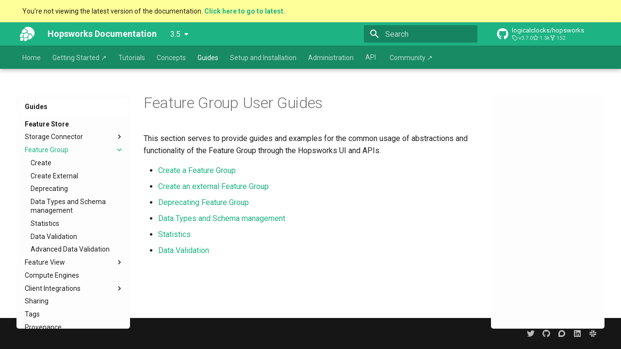

--- FILE ---
content_type: text/html; charset=utf-8
request_url: https://docs.hopsworks.ai/3.5/user_guides/fs/feature_group/
body_size: 11714
content:
<!doctype html><html lang=en class=no-js> <head><meta charset=utf-8><meta name=viewport content="width=device-width,initial-scale=1"><meta name=description content="Official documentation for Hopsworks and its Feature Store - an open source data-intensive AI platform used for the development and operation of machine learning models at scale."><meta name=author content=Hopsworks><link href=https://docs.hopsworks.ai/latest/user_guides/fs/feature_group/ rel=canonical><link href=../storage_connector/usage/ rel=prev><link href=create/ rel=next><link rel=icon href=../../../assets/images/favicon.ico><meta name=generator content="mkdocs-1.5.3, mkdocs-material-9.5.17"><title>Feature Group User Guides - Hopsworks Documentation</title><link rel=stylesheet href=../../../assets/stylesheets/main.bcfcd587.min.css><link rel=stylesheet href=../../../assets/stylesheets/palette.06af60db.min.css><link rel=preconnect href=https://fonts.gstatic.com crossorigin><link rel=stylesheet href="https://fonts.googleapis.com/css?family=Roboto:300,300i,400,400i,700,700i%7CIBM+Plex+Mono:400,400i,700,700i&display=fallback"><style>:root{--md-text-font:"Roboto";--md-code-font:"IBM Plex Mono"}</style><link rel=stylesheet href=../../../css/custom.css><link rel=stylesheet href=../../../css/marctech.css><link rel=stylesheet href=../../../css/dropdown.css><script>__md_scope=new URL("../../..",location),__md_hash=e=>[...e].reduce((e,_)=>(e<<5)-e+_.charCodeAt(0),0),__md_get=(e,_=localStorage,t=__md_scope)=>JSON.parse(_.getItem(t.pathname+"."+e)),__md_set=(e,_,t=localStorage,a=__md_scope)=>{try{t.setItem(a.pathname+"."+e,JSON.stringify(_))}catch(e){}}</script><script id=__analytics>function __md_analytics(){function n(){dataLayer.push(arguments)}window.dataLayer=window.dataLayer||[],n("js",new Date),n("config","G-64FEEXPSDN"),document.addEventListener("DOMContentLoaded",function(){document.forms.search&&document.forms.search.query.addEventListener("blur",function(){this.value&&n("event","search",{search_term:this.value})}),document$.subscribe(function(){var a=document.forms.feedback;if(void 0!==a)for(var e of a.querySelectorAll("[type=submit]"))e.addEventListener("click",function(e){e.preventDefault();var t=document.location.pathname,e=this.getAttribute("data-md-value");n("event","feedback",{page:t,data:e}),a.firstElementChild.disabled=!0;e=a.querySelector(".md-feedback__note [data-md-value='"+e+"']");e&&(e.hidden=!1)}),a.hidden=!1}),location$.subscribe(function(e){n("config","G-64FEEXPSDN",{page_path:e.pathname})})});var e=document.createElement("script");e.async=!0,e.src="https://www.googletagmanager.com/gtag/js?id=G-64FEEXPSDN",document.getElementById("__analytics").insertAdjacentElement("afterEnd",e)}</script><script>"undefined"!=typeof __md_analytics&&__md_analytics()</script></head> <body dir=ltr data-md-color-scheme=hopsworks data-md-color-primary=indigo data-md-color-accent=teal> <input class=md-toggle data-md-toggle=drawer type=checkbox id=__drawer autocomplete=off> <input class=md-toggle data-md-toggle=search type=checkbox id=__search autocomplete=off> <label class=md-overlay for=__drawer></label> <div data-md-component=skip> <a href=#feature-group-user-guides class=md-skip> Skip to content </a> </div> <div data-md-component=announce> </div> <div data-md-color-scheme=default data-md-component=outdated hidden> <aside class="md-banner md-banner--warning"> <div class="md-banner__inner md-grid md-typeset"> You're not viewing the latest version of the documentation. <a href=../../../..> <strong>Click here to go to latest.</strong> </a> </div> <script>var el=document.querySelector("[data-md-component=outdated]"),outdated=__md_get("__outdated",sessionStorage);!0===outdated&&el&&(el.hidden=!1)</script> </aside> </div> <header class="md-header md-header--shadow md-header--lifted" data-md-component=header> <nav class="md-header__inner md-grid" aria-label=Header> <a href=../../.. title="Hopsworks Documentation" class="md-header__button md-logo" aria-label="Hopsworks Documentation" data-md-component=logo> <img src=../../../assets/images/hops-logo.png alt=logo> </a> <label class="md-header__button md-icon" for=__drawer> <svg xmlns=http://www.w3.org/2000/svg viewbox="0 0 24 24"><path d="M3 6h18v2H3V6m0 5h18v2H3v-2m0 5h18v2H3v-2Z"/></svg> </label> <div class=md-header__title data-md-component=header-title> <div class=md-header__ellipsis> <div class=md-header__topic> <span class=md-ellipsis> Hopsworks Documentation </span> </div> <div class=md-header__topic data-md-component=header-topic> <span class=md-ellipsis> Feature Group User Guides </span> </div> </div> </div> <label class="md-header__button md-icon" for=__search> <svg xmlns=http://www.w3.org/2000/svg viewbox="0 0 24 24"><path d="M9.5 3A6.5 6.5 0 0 1 16 9.5c0 1.61-.59 3.09-1.56 4.23l.27.27h.79l5 5-1.5 1.5-5-5v-.79l-.27-.27A6.516 6.516 0 0 1 9.5 16 6.5 6.5 0 0 1 3 9.5 6.5 6.5 0 0 1 9.5 3m0 2C7 5 5 7 5 9.5S7 14 9.5 14 14 12 14 9.5 12 5 9.5 5Z"/></svg> </label> <div class=md-search data-md-component=search role=dialog> <label class=md-search__overlay for=__search></label> <div class=md-search__inner role=search> <form class=md-search__form name=search> <input type=text class=md-search__input name=query aria-label=Search placeholder=Search autocapitalize=off autocorrect=off autocomplete=off spellcheck=false data-md-component=search-query required> <label class="md-search__icon md-icon" for=__search> <svg xmlns=http://www.w3.org/2000/svg viewbox="0 0 24 24"><path d="M9.5 3A6.5 6.5 0 0 1 16 9.5c0 1.61-.59 3.09-1.56 4.23l.27.27h.79l5 5-1.5 1.5-5-5v-.79l-.27-.27A6.516 6.516 0 0 1 9.5 16 6.5 6.5 0 0 1 3 9.5 6.5 6.5 0 0 1 9.5 3m0 2C7 5 5 7 5 9.5S7 14 9.5 14 14 12 14 9.5 12 5 9.5 5Z"/></svg> <svg xmlns=http://www.w3.org/2000/svg viewbox="0 0 24 24"><path d="M20 11v2H8l5.5 5.5-1.42 1.42L4.16 12l7.92-7.92L13.5 5.5 8 11h12Z"/></svg> </label> <nav class=md-search__options aria-label=Search> <button type=reset class="md-search__icon md-icon" title=Clear aria-label=Clear tabindex=-1> <svg xmlns=http://www.w3.org/2000/svg viewbox="0 0 24 24"><path d="M19 6.41 17.59 5 12 10.59 6.41 5 5 6.41 10.59 12 5 17.59 6.41 19 12 13.41 17.59 19 19 17.59 13.41 12 19 6.41Z"/></svg> </button> </nav> </form> <div class=md-search__output> <div class=md-search__scrollwrap data-md-scrollfix> <div class=md-search-result data-md-component=search-result> <div class=md-search-result__meta> Initializing search </div> <ol class=md-search-result__list role=presentation></ol> </div> </div> </div> </div> </div> <div class=md-header__source> <a href=https://github.com/logicalclocks/hopsworks title="Go to repository" class=md-source data-md-component=source> <div class="md-source__icon md-icon"> <svg xmlns=http://www.w3.org/2000/svg viewbox="0 0 496 512"><!-- Font Awesome Free 6.5.1 by @fontawesome - https://fontawesome.com License - https://fontawesome.com/license/free (Icons: CC BY 4.0, Fonts: SIL OFL 1.1, Code: MIT License) Copyright 2023 Fonticons, Inc.--><path d="M165.9 397.4c0 2-2.3 3.6-5.2 3.6-3.3.3-5.6-1.3-5.6-3.6 0-2 2.3-3.6 5.2-3.6 3-.3 5.6 1.3 5.6 3.6zm-31.1-4.5c-.7 2 1.3 4.3 4.3 4.9 2.6 1 5.6 0 6.2-2s-1.3-4.3-4.3-5.2c-2.6-.7-5.5.3-6.2 2.3zm44.2-1.7c-2.9.7-4.9 2.6-4.6 4.9.3 2 2.9 3.3 5.9 2.6 2.9-.7 4.9-2.6 4.6-4.6-.3-1.9-3-3.2-5.9-2.9zM244.8 8C106.1 8 0 113.3 0 252c0 110.9 69.8 205.8 169.5 239.2 12.8 2.3 17.3-5.6 17.3-12.1 0-6.2-.3-40.4-.3-61.4 0 0-70 15-84.7-29.8 0 0-11.4-29.1-27.8-36.6 0 0-22.9-15.7 1.6-15.4 0 0 24.9 2 38.6 25.8 21.9 38.6 58.6 27.5 72.9 20.9 2.3-16 8.8-27.1 16-33.7-55.9-6.2-112.3-14.3-112.3-110.5 0-27.5 7.6-41.3 23.6-58.9-2.6-6.5-11.1-33.3 2.6-67.9 20.9-6.5 69 27 69 27 20-5.6 41.5-8.5 62.8-8.5s42.8 2.9 62.8 8.5c0 0 48.1-33.6 69-27 13.7 34.7 5.2 61.4 2.6 67.9 16 17.7 25.8 31.5 25.8 58.9 0 96.5-58.9 104.2-114.8 110.5 9.2 7.9 17 22.9 17 46.4 0 33.7-.3 75.4-.3 83.6 0 6.5 4.6 14.4 17.3 12.1C428.2 457.8 496 362.9 496 252 496 113.3 383.5 8 244.8 8zM97.2 352.9c-1.3 1-1 3.3.7 5.2 1.6 1.6 3.9 2.3 5.2 1 1.3-1 1-3.3-.7-5.2-1.6-1.6-3.9-2.3-5.2-1zm-10.8-8.1c-.7 1.3.3 2.9 2.3 3.9 1.6 1 3.6.7 4.3-.7.7-1.3-.3-2.9-2.3-3.9-2-.6-3.6-.3-4.3.7zm32.4 35.6c-1.6 1.3-1 4.3 1.3 6.2 2.3 2.3 5.2 2.6 6.5 1 1.3-1.3.7-4.3-1.3-6.2-2.2-2.3-5.2-2.6-6.5-1zm-11.4-14.7c-1.6 1-1.6 3.6 0 5.9 1.6 2.3 4.3 3.3 5.6 2.3 1.6-1.3 1.6-3.9 0-6.2-1.4-2.3-4-3.3-5.6-2z"/></svg> </div> <div class=md-source__repository> logicalclocks/hopsworks </div> </a> </div> </nav> <nav class=md-tabs aria-label=Tabs data-md-component=tabs> <div class=md-grid> <ul class=md-tabs__list> <li class=md-tabs__item> <a href=../../.. class=md-tabs__link> Home </a> </li> <li class=md-tabs__item> <a href=https://colab.research.google.com/github/logicalclocks/hopsworks-tutorials/blob/master/quickstart.ipynb class=md-tabs__link> Getting Started ↗ </a> </li> <li class=md-tabs__item> <a href=../../../tutorials/ class=md-tabs__link> Tutorials </a> </li> <li class=md-tabs__item> <a href=../../../concepts/hopsworks/ class=md-tabs__link> Concepts </a> </li> <li class="md-tabs__item md-tabs__item--active"> <a href=../../ class=md-tabs__link> Guides </a> </li> <li class=md-tabs__item> <a href=../../../setup_installation/ class=md-tabs__link> Setup and Installation </a> </li> <li class=md-tabs__item> <a href=../../../admin/ class=md-tabs__link> Administration </a> </li> <li class=md-tabs__item> <a href=https://docs.hopsworks.ai class=md-tabs__link> <div class=dropdown><button class=dropbtn> API </button> <div id=myDropdown class=dropdown-content> <a id=hopsworks_api_link href=https://docs.hopsworks.ai/hopsworks-api/dev>Hopsworks API</a> <a id=hsfs_api_link href=https://docs.hopsworks.ai/feature-store-api/dev>Feature Store API</a> <a id=hsfs_javadoc_link href=https://docs.hopsworks.ai/feature-store-api/dev/javadoc>Feature Store JavaDoc</a> <a id=hsml_api_link href=https://docs.hopsworks.ai/machine-learning-api/dev>MLOps API</a> </div></div> </a> </li> <li class=md-tabs__item> <a href=https://community.hopsworks.ai/ class=md-tabs__link> Community ↗ </a> </li> </ul> </div> </nav> </header> <div class=md-container data-md-component=container> <main class=md-main data-md-component=main> <div class="md-main__inner md-grid"> <div class="md-sidebar md-sidebar--primary" data-md-component=sidebar data-md-type=navigation> <div class=md-sidebar__scrollwrap> <div class=md-sidebar__inner> <nav class="md-nav md-nav--primary md-nav--lifted" aria-label=Navigation data-md-level=0> <label class=md-nav__title for=__drawer> <a href=../../.. title="Hopsworks Documentation" class="md-nav__button md-logo" aria-label="Hopsworks Documentation" data-md-component=logo> <img src=../../../assets/images/hops-logo.png alt=logo> </a> Hopsworks Documentation </label> <div class=md-nav__source> <a href=https://github.com/logicalclocks/hopsworks title="Go to repository" class=md-source data-md-component=source> <div class="md-source__icon md-icon"> <svg xmlns=http://www.w3.org/2000/svg viewbox="0 0 496 512"><!-- Font Awesome Free 6.5.1 by @fontawesome - https://fontawesome.com License - https://fontawesome.com/license/free (Icons: CC BY 4.0, Fonts: SIL OFL 1.1, Code: MIT License) Copyright 2023 Fonticons, Inc.--><path d="M165.9 397.4c0 2-2.3 3.6-5.2 3.6-3.3.3-5.6-1.3-5.6-3.6 0-2 2.3-3.6 5.2-3.6 3-.3 5.6 1.3 5.6 3.6zm-31.1-4.5c-.7 2 1.3 4.3 4.3 4.9 2.6 1 5.6 0 6.2-2s-1.3-4.3-4.3-5.2c-2.6-.7-5.5.3-6.2 2.3zm44.2-1.7c-2.9.7-4.9 2.6-4.6 4.9.3 2 2.9 3.3 5.9 2.6 2.9-.7 4.9-2.6 4.6-4.6-.3-1.9-3-3.2-5.9-2.9zM244.8 8C106.1 8 0 113.3 0 252c0 110.9 69.8 205.8 169.5 239.2 12.8 2.3 17.3-5.6 17.3-12.1 0-6.2-.3-40.4-.3-61.4 0 0-70 15-84.7-29.8 0 0-11.4-29.1-27.8-36.6 0 0-22.9-15.7 1.6-15.4 0 0 24.9 2 38.6 25.8 21.9 38.6 58.6 27.5 72.9 20.9 2.3-16 8.8-27.1 16-33.7-55.9-6.2-112.3-14.3-112.3-110.5 0-27.5 7.6-41.3 23.6-58.9-2.6-6.5-11.1-33.3 2.6-67.9 20.9-6.5 69 27 69 27 20-5.6 41.5-8.5 62.8-8.5s42.8 2.9 62.8 8.5c0 0 48.1-33.6 69-27 13.7 34.7 5.2 61.4 2.6 67.9 16 17.7 25.8 31.5 25.8 58.9 0 96.5-58.9 104.2-114.8 110.5 9.2 7.9 17 22.9 17 46.4 0 33.7-.3 75.4-.3 83.6 0 6.5 4.6 14.4 17.3 12.1C428.2 457.8 496 362.9 496 252 496 113.3 383.5 8 244.8 8zM97.2 352.9c-1.3 1-1 3.3.7 5.2 1.6 1.6 3.9 2.3 5.2 1 1.3-1 1-3.3-.7-5.2-1.6-1.6-3.9-2.3-5.2-1zm-10.8-8.1c-.7 1.3.3 2.9 2.3 3.9 1.6 1 3.6.7 4.3-.7.7-1.3-.3-2.9-2.3-3.9-2-.6-3.6-.3-4.3.7zm32.4 35.6c-1.6 1.3-1 4.3 1.3 6.2 2.3 2.3 5.2 2.6 6.5 1 1.3-1.3.7-4.3-1.3-6.2-2.2-2.3-5.2-2.6-6.5-1zm-11.4-14.7c-1.6 1-1.6 3.6 0 5.9 1.6 2.3 4.3 3.3 5.6 2.3 1.6-1.3 1.6-3.9 0-6.2-1.4-2.3-4-3.3-5.6-2z"/></svg> </div> <div class=md-source__repository> logicalclocks/hopsworks </div> </a> </div> <ul class=md-nav__list data-md-scrollfix> <li class=md-nav__item> <a href=../../.. class=md-nav__link> <span class=md-ellipsis> Home </span> </a> </li> <li class=md-nav__item> <a href=https://colab.research.google.com/github/logicalclocks/hopsworks-tutorials/blob/master/quickstart.ipynb class=md-nav__link> <span class=md-ellipsis> Getting Started ↗ </span> </a> </li> <li class="md-nav__item md-nav__item--nested"> <input class="md-nav__toggle md-toggle " type=checkbox id=__nav_3> <div class="md-nav__link md-nav__container"> <a href=../../../tutorials/ class="md-nav__link "> <span class=md-ellipsis> Tutorials </span> </a> </div> <nav class=md-nav data-md-level=1 aria-labelledby=__nav_3_label aria-expanded=false> <label class=md-nav__title for=__nav_3> <span class="md-nav__icon md-icon"></span> Tutorials </label> <ul class=md-nav__list data-md-scrollfix> </ul> </nav> </li> <li class="md-nav__item md-nav__item--nested"> <input class="md-nav__toggle md-toggle " type=checkbox id=__nav_4> <label class=md-nav__link for=__nav_4 id=__nav_4_label tabindex=0> <span class=md-ellipsis> Concepts </span> <span class="md-nav__icon md-icon"></span> </label> <nav class=md-nav data-md-level=1 aria-labelledby=__nav_4_label aria-expanded=false> <label class=md-nav__title for=__nav_4> <span class="md-nav__icon md-icon"></span> Concepts </label> <ul class=md-nav__list data-md-scrollfix> <li class=md-nav__item> <a href=../../../concepts/hopsworks/ class=md-nav__link> <span class=md-ellipsis> Hopsworks Platform </span> </a> </li> <li class=md-nav__item> <a href="https://www.hopsworks.ai/mlops-dictionary?utm_source=web&utm_medium=docs" class=md-nav__link> <span class=md-ellipsis> MLOps Dictionary ↗ </span> </a> </li> <li class="md-nav__item md-nav__item--nested"> <input class="md-nav__toggle md-toggle " type=checkbox id=__nav_4_3> <div class="md-nav__link md-nav__container"> <a href=../../../concepts/fs/ class="md-nav__link "> <span class=md-ellipsis> Feature Store </span> </a> <label class="md-nav__link " for=__nav_4_3 id=__nav_4_3_label tabindex=0> <span class="md-nav__icon md-icon"></span> </label> </div> <nav class=md-nav data-md-level=2 aria-labelledby=__nav_4_3_label aria-expanded=false> <label class=md-nav__title for=__nav_4_3> <span class="md-nav__icon md-icon"></span> Feature Store </label> <ul class=md-nav__list data-md-scrollfix> <li class="md-nav__item md-nav__item--nested"> <input class="md-nav__toggle md-toggle " type=checkbox id=__nav_4_3_2> <label class=md-nav__link for=__nav_4_3_2 id=__nav_4_3_2_label tabindex=0> <span class=md-ellipsis> Feature Groups </span> <span class="md-nav__icon md-icon"></span> </label> <nav class=md-nav data-md-level=3 aria-labelledby=__nav_4_3_2_label aria-expanded=false> <label class=md-nav__title for=__nav_4_3_2> <span class="md-nav__icon md-icon"></span> Feature Groups </label> <ul class=md-nav__list data-md-scrollfix> <li class=md-nav__item> <a href=../../../concepts/fs/feature_group/fg_overview/ class=md-nav__link> <span class=md-ellipsis> Overview </span> </a> </li> <li class=md-nav__item> <a href=../../../concepts/fs/feature_group/write_apis/ class=md-nav__link> <span class=md-ellipsis> Write APIs </span> </a> </li> <li class=md-nav__item> <a href=../../../concepts/fs/feature_group/feature_pipelines/ class=md-nav__link> <span class=md-ellipsis> Feature Pipelines </span> </a> </li> <li class=md-nav__item> <a href=../../../concepts/fs/feature_group/external_fg/ class=md-nav__link> <span class=md-ellipsis> External Feature Groups </span> </a> </li> <li class=md-nav__item> <a href=../../../concepts/fs/feature_group/spine_group/ class=md-nav__link> <span class=md-ellipsis> Spine Group </span> </a> </li> <li class=md-nav__item> <a href=../../../concepts/fs/feature_group/fg_statistics/ class=md-nav__link> <span class=md-ellipsis> Data Validation/Stats/Alerts </span> </a> </li> <li class=md-nav__item> <a href=../../../concepts/fs/feature_group/versioning/ class=md-nav__link> <span class=md-ellipsis> Versioning </span> </a> </li> <li class=md-nav__item> <a href=../../../concepts/fs/feature_group/on_demand_feature/ class=md-nav__link> <span class=md-ellipsis> On-Demand Feature </span> </a> </li> </ul> </nav> </li> <li class="md-nav__item md-nav__item--nested"> <input class="md-nav__toggle md-toggle " type=checkbox id=__nav_4_3_3> <label class=md-nav__link for=__nav_4_3_3 id=__nav_4_3_3_label tabindex=0> <span class=md-ellipsis> Feature Views </span> <span class="md-nav__icon md-icon"></span> </label> <nav class=md-nav data-md-level=3 aria-labelledby=__nav_4_3_3_label aria-expanded=false> <label class=md-nav__title for=__nav_4_3_3> <span class="md-nav__icon md-icon"></span> Feature Views </label> <ul class=md-nav__list data-md-scrollfix> <li class=md-nav__item> <a href=../../../concepts/fs/feature_view/fv_overview/ class=md-nav__link> <span class=md-ellipsis> Overview </span> </a> </li> <li class=md-nav__item> <a href=../../../concepts/fs/feature_view/offline_api/ class=md-nav__link> <span class=md-ellipsis> Offline API </span> </a> </li> <li class=md-nav__item> <a href=../../../concepts/fs/feature_view/online_api/ class=md-nav__link> <span class=md-ellipsis> Online API </span> </a> </li> <li class=md-nav__item> <a href=../../../concepts/fs/feature_view/training_inference_pipelines/ class=md-nav__link> <span class=md-ellipsis> Consistent Transformations </span> </a> </li> <li class=md-nav__item> <a href=../../../concepts/fs/feature_view/statistics/ class=md-nav__link> <span class=md-ellipsis> Statistics </span> </a> </li> <li class=md-nav__item> <a href=../../../concepts/fs/feature_view/versioning/ class=md-nav__link> <span class=md-ellipsis> Versioning </span> </a> </li> </ul> </nav> </li> </ul> </nav> </li> <li class="md-nav__item md-nav__item--nested"> <input class="md-nav__toggle md-toggle " type=checkbox id=__nav_4_4> <label class=md-nav__link for=__nav_4_4 id=__nav_4_4_label tabindex=0> <span class=md-ellipsis> Projects </span> <span class="md-nav__icon md-icon"></span> </label> <nav class=md-nav data-md-level=2 aria-labelledby=__nav_4_4_label aria-expanded=false> <label class=md-nav__title for=__nav_4_4> <span class="md-nav__icon md-icon"></span> Projects </label> <ul class=md-nav__list data-md-scrollfix> <li class=md-nav__item> <a href=../../../concepts/projects/governance/ class=md-nav__link> <span class=md-ellipsis> Governance </span> </a> </li> <li class=md-nav__item> <a href=../../../concepts/projects/storage/ class=md-nav__link> <span class=md-ellipsis> Data Storage/Sharing </span> </a> </li> <li class=md-nav__item> <a href=../../../concepts/projects/search/ class=md-nav__link> <span class=md-ellipsis> Tags/Search/Lineage </span> </a> </li> <li class=md-nav__item> <a href=../../../concepts/projects/cicd/ class=md-nav__link> <span class=md-ellipsis> CI/CD </span> </a> </li> </ul> </nav> </li> <li class="md-nav__item md-nav__item--nested"> <input class="md-nav__toggle md-toggle " type=checkbox id=__nav_4_5> <label class=md-nav__link for=__nav_4_5 id=__nav_4_5_label tabindex=0> <span class=md-ellipsis> MLOps </span> <span class="md-nav__icon md-icon"></span> </label> <nav class=md-nav data-md-level=2 aria-labelledby=__nav_4_5_label aria-expanded=false> <label class=md-nav__title for=__nav_4_5> <span class="md-nav__icon md-icon"></span> MLOps </label> <ul class=md-nav__list data-md-scrollfix> <li class=md-nav__item> <a href=../../../concepts/mlops/prediction_services/ class=md-nav__link> <span class=md-ellipsis> Prediction Services </span> </a> </li> <li class=md-nav__item> <a href=../../../concepts/mlops/training/ class=md-nav__link> <span class=md-ellipsis> Model Training </span> </a> </li> <li class=md-nav__item> <a href=../../../concepts/mlops/registry/ class=md-nav__link> <span class=md-ellipsis> Model Registry </span> </a> </li> <li class=md-nav__item> <a href=../../../concepts/mlops/kserve/ class=md-nav__link> <span class=md-ellipsis> Model Serving </span> </a> </li> <li class=md-nav__item> <a href=../../../concepts/mlops/opensearch/ class=md-nav__link> <span class=md-ellipsis> Vector Database </span> </a> </li> <li class=md-nav__item> <a href=../../../concepts/mlops/bi_tools/ class=md-nav__link> <span class=md-ellipsis> BI Tools </span> </a> </li> </ul> </nav> </li> <li class="md-nav__item md-nav__item--nested"> <input class="md-nav__toggle md-toggle " type=checkbox id=__nav_4_6> <label class=md-nav__link for=__nav_4_6 id=__nav_4_6_label tabindex=0> <span class=md-ellipsis> Development </span> <span class="md-nav__icon md-icon"></span> </label> <nav class=md-nav data-md-level=2 aria-labelledby=__nav_4_6_label aria-expanded=false> <label class=md-nav__title for=__nav_4_6> <span class="md-nav__icon md-icon"></span> Development </label> <ul class=md-nav__list data-md-scrollfix> <li class=md-nav__item> <a href=../../../concepts/dev/outside/ class=md-nav__link> <span class=md-ellipsis> Outside Hopsworks </span> </a> </li> <li class=md-nav__item> <a href=../../../concepts/dev/inside/ class=md-nav__link> <span class=md-ellipsis> Inside Hopsworks </span> </a> </li> </ul> </nav> </li> </ul> </nav> </li> <li class="md-nav__item md-nav__item--active md-nav__item--section md-nav__item--nested"> <input class="md-nav__toggle md-toggle " type=checkbox id=__nav_5 checked> <div class="md-nav__link md-nav__container"> <a href=../../ class="md-nav__link "> <span class=md-ellipsis> Guides </span> </a> <label class="md-nav__link " for=__nav_5 id=__nav_5_label tabindex> <span class="md-nav__icon md-icon"></span> </label> </div> <nav class=md-nav data-md-level=1 aria-labelledby=__nav_5_label aria-expanded=true> <label class=md-nav__title for=__nav_5> <span class="md-nav__icon md-icon"></span> Guides </label> <ul class=md-nav__list data-md-scrollfix> <li class="md-nav__item md-nav__item--active md-nav__item--section md-nav__item--nested"> <input class="md-nav__toggle md-toggle " type=checkbox id=__nav_5_2 checked> <div class="md-nav__link md-nav__container"> <a href=../ class="md-nav__link "> <span class=md-ellipsis> Feature Store </span> </a> <label class="md-nav__link " for=__nav_5_2 id=__nav_5_2_label tabindex> <span class="md-nav__icon md-icon"></span> </label> </div> <nav class=md-nav data-md-level=2 aria-labelledby=__nav_5_2_label aria-expanded=true> <label class=md-nav__title for=__nav_5_2> <span class="md-nav__icon md-icon"></span> Feature Store </label> <ul class=md-nav__list data-md-scrollfix> <li class="md-nav__item md-nav__item--nested"> <input class="md-nav__toggle md-toggle " type=checkbox id=__nav_5_2_2> <div class="md-nav__link md-nav__container"> <a href=../storage_connector/ class="md-nav__link "> <span class=md-ellipsis> Storage Connector </span> </a> <label class="md-nav__link " for=__nav_5_2_2 id=__nav_5_2_2_label tabindex=0> <span class="md-nav__icon md-icon"></span> </label> </div> <nav class=md-nav data-md-level=3 aria-labelledby=__nav_5_2_2_label aria-expanded=false> <label class=md-nav__title for=__nav_5_2_2> <span class="md-nav__icon md-icon"></span> Storage Connector </label> <ul class=md-nav__list data-md-scrollfix> <li class="md-nav__item md-nav__item--nested"> <input class="md-nav__toggle md-toggle " type=checkbox id=__nav_5_2_2_2> <label class=md-nav__link for=__nav_5_2_2_2 id=__nav_5_2_2_2_label tabindex=0> <span class=md-ellipsis> Configuration and Creation </span> <span class="md-nav__icon md-icon"></span> </label> <nav class=md-nav data-md-level=4 aria-labelledby=__nav_5_2_2_2_label aria-expanded=false> <label class=md-nav__title for=__nav_5_2_2_2> <span class="md-nav__icon md-icon"></span> Configuration and Creation </label> <ul class=md-nav__list data-md-scrollfix> <li class=md-nav__item> <a href=../storage_connector/creation/jdbc/ class=md-nav__link> <span class=md-ellipsis> JDBC </span> </a> </li> <li class=md-nav__item> <a href=../storage_connector/creation/snowflake/ class=md-nav__link> <span class=md-ellipsis> Snowflake </span> </a> </li> <li class=md-nav__item> <a href=../storage_connector/creation/kafka/ class=md-nav__link> <span class=md-ellipsis> Kafka </span> </a> </li> <li class=md-nav__item> <a href=../storage_connector/creation/hopsfs/ class=md-nav__link> <span class=md-ellipsis> HopsFS </span> </a> </li> <li class=md-nav__item> <a href=../storage_connector/creation/s3/ class=md-nav__link> <span class=md-ellipsis> S3 </span> </a> </li> <li class=md-nav__item> <a href=../storage_connector/creation/redshift/ class=md-nav__link> <span class=md-ellipsis> Redshift </span> </a> </li> <li class=md-nav__item> <a href=../storage_connector/creation/adls/ class=md-nav__link> <span class=md-ellipsis> ADLS </span> </a> </li> <li class=md-nav__item> <a href=../storage_connector/creation/bigquery/ class=md-nav__link> <span class=md-ellipsis> BigQuery </span> </a> </li> <li class=md-nav__item> <a href=../storage_connector/creation/gcs/ class=md-nav__link> <span class=md-ellipsis> GCS </span> </a> </li> </ul> </nav> </li> <li class=md-nav__item> <a href=../storage_connector/usage/ class=md-nav__link> <span class=md-ellipsis> Usage </span> </a> </li> </ul> </nav> </li> <li class="md-nav__item md-nav__item--active md-nav__item--nested"> <input class="md-nav__toggle md-toggle " type=checkbox id=__nav_5_2_3 checked> <div class="md-nav__link md-nav__container"> <a href=./ class="md-nav__link md-nav__link--active"> <span class=md-ellipsis> Feature Group </span> </a> <label class="md-nav__link md-nav__link--active" for=__nav_5_2_3 id=__nav_5_2_3_label tabindex=0> <span class="md-nav__icon md-icon"></span> </label> </div> <nav class=md-nav data-md-level=3 aria-labelledby=__nav_5_2_3_label aria-expanded=true> <label class=md-nav__title for=__nav_5_2_3> <span class="md-nav__icon md-icon"></span> Feature Group </label> <ul class=md-nav__list data-md-scrollfix> <li class=md-nav__item> <a href=create/ class=md-nav__link> <span class=md-ellipsis> Create </span> </a> </li> <li class=md-nav__item> <a href=create_external/ class=md-nav__link> <span class=md-ellipsis> Create External </span> </a> </li> <li class=md-nav__item> <a href=deprecation/ class=md-nav__link> <span class=md-ellipsis> Deprecating </span> </a> </li> <li class=md-nav__item> <a href=data_types/ class=md-nav__link> <span class=md-ellipsis> Data Types and Schema management </span> </a> </li> <li class=md-nav__item> <a href=statistics/ class=md-nav__link> <span class=md-ellipsis> Statistics </span> </a> </li> <li class=md-nav__item> <a href=data_validation/ class=md-nav__link> <span class=md-ellipsis> Data Validation </span> </a> </li> <li class=md-nav__item> <a href=advanced_data_validation/ class=md-nav__link> <span class=md-ellipsis> Advanced Data Validation </span> </a> </li> </ul> </nav> </li> <li class="md-nav__item md-nav__item--nested"> <input class="md-nav__toggle md-toggle " type=checkbox id=__nav_5_2_4> <div class="md-nav__link md-nav__container"> <a href=../feature_view/ class="md-nav__link "> <span class=md-ellipsis> Feature View </span> </a> <label class="md-nav__link " for=__nav_5_2_4 id=__nav_5_2_4_label tabindex=0> <span class="md-nav__icon md-icon"></span> </label> </div> <nav class=md-nav data-md-level=3 aria-labelledby=__nav_5_2_4_label aria-expanded=false> <label class=md-nav__title for=__nav_5_2_4> <span class="md-nav__icon md-icon"></span> Feature View </label> <ul class=md-nav__list data-md-scrollfix> <li class=md-nav__item> <a href=../feature_view/overview/ class=md-nav__link> <span class=md-ellipsis> Overview </span> </a> </li> <li class=md-nav__item> <a href=../feature_view/training-data/ class=md-nav__link> <span class=md-ellipsis> Training data </span> </a> </li> <li class=md-nav__item> <a href=../feature_view/batch-data/ class=md-nav__link> <span class=md-ellipsis> Batch data </span> </a> </li> <li class=md-nav__item> <a href=../feature_view/feature-vectors/ class=md-nav__link> <span class=md-ellipsis> Feature vectors </span> </a> </li> <li class=md-nav__item> <a href=../feature_view/feature-server/ class=md-nav__link> <span class=md-ellipsis> Feature server </span> </a> </li> <li class=md-nav__item> <a href=../feature_view/query/ class=md-nav__link> <span class=md-ellipsis> Query </span> </a> </li> <li class=md-nav__item> <a href=../feature_view/helper-columns/ class=md-nav__link> <span class=md-ellipsis> Helper Columns </span> </a> </li> <li class=md-nav__item> <a href=../feature_view/transformation-function/ class=md-nav__link> <span class=md-ellipsis> Transformation Functions </span> </a> </li> <li class=md-nav__item> <a href=../feature_view/spine-query/ class=md-nav__link> <span class=md-ellipsis> Spines </span> </a> </li> </ul> </nav> </li> <li class=md-nav__item> <a href=../compute_engines/ class=md-nav__link> <span class=md-ellipsis> Compute Engines </span> </a> </li> <li class="md-nav__item md-nav__item--nested"> <input class="md-nav__toggle md-toggle " type=checkbox id=__nav_5_2_6> <div class="md-nav__link md-nav__container"> <a href=../../integrations/ class="md-nav__link "> <span class=md-ellipsis> Client Integrations </span> </a> <label class="md-nav__link " for=__nav_5_2_6 id=__nav_5_2_6_label tabindex=0> <span class="md-nav__icon md-icon"></span> </label> </div> <nav class=md-nav data-md-level=3 aria-labelledby=__nav_5_2_6_label aria-expanded=false> <label class=md-nav__title for=__nav_5_2_6> <span class="md-nav__icon md-icon"></span> Client Integrations </label> <ul class=md-nav__list data-md-scrollfix> <li class=md-nav__item> <a href=../../integrations/python/ class=md-nav__link> <span class=md-ellipsis> Python </span> </a> </li> <li class="md-nav__item md-nav__item--nested"> <input class="md-nav__toggle md-toggle " type=checkbox id=__nav_5_2_6_3> <label class=md-nav__link for=__nav_5_2_6_3 id=__nav_5_2_6_3_label tabindex=0> <span class=md-ellipsis> Databricks </span> <span class="md-nav__icon md-icon"></span> </label> <nav class=md-nav data-md-level=4 aria-labelledby=__nav_5_2_6_3_label aria-expanded=false> <label class=md-nav__title for=__nav_5_2_6_3> <span class="md-nav__icon md-icon"></span> Databricks </label> <ul class=md-nav__list data-md-scrollfix> <li class=md-nav__item> <a href=../../integrations/databricks/networking/ class=md-nav__link> <span class=md-ellipsis> Networking </span> </a> </li> <li class=md-nav__item> <a href=../../integrations/databricks/api_key/ class=md-nav__link> <span class=md-ellipsis> Hopsworks API Key </span> </a> </li> <li class=md-nav__item> <a href=../../integrations/databricks/configuration/ class=md-nav__link> <span class=md-ellipsis> Configuration </span> </a> </li> </ul> </nav> </li> <li class=md-nav__item> <a href=../../integrations/sagemaker/ class=md-nav__link> <span class=md-ellipsis> AWS Sagemaker </span> </a> </li> <li class="md-nav__item md-nav__item--nested"> <input class="md-nav__toggle md-toggle " type=checkbox id=__nav_5_2_6_5> <label class=md-nav__link for=__nav_5_2_6_5 id=__nav_5_2_6_5_label tabindex=0> <span class=md-ellipsis> AWS EMR </span> <span class="md-nav__icon md-icon"></span> </label> <nav class=md-nav data-md-level=4 aria-labelledby=__nav_5_2_6_5_label aria-expanded=false> <label class=md-nav__title for=__nav_5_2_6_5> <span class="md-nav__icon md-icon"></span> AWS EMR </label> <ul class=md-nav__list data-md-scrollfix> <li class=md-nav__item> <a href=../../integrations/emr/networking/ class=md-nav__link> <span class=md-ellipsis> Networking </span> </a> </li> <li class=md-nav__item> <a href=../../integrations/emr/emr_configuration/ class=md-nav__link> <span class=md-ellipsis> Configure EMR for the Hopsworks Feature Store </span> </a> </li> </ul> </nav> </li> <li class=md-nav__item> <a href=../../integrations/hdinsight/ class=md-nav__link> <span class=md-ellipsis> Azure HDInsight </span> </a> </li> <li class="md-nav__item md-nav__item--nested"> <input class="md-nav__toggle md-toggle " type=checkbox id=__nav_5_2_6_7> <label class=md-nav__link for=__nav_5_2_6_7 id=__nav_5_2_6_7_label tabindex=0> <span class=md-ellipsis> Azure Machine Learning </span> <span class="md-nav__icon md-icon"></span> </label> <nav class=md-nav data-md-level=4 aria-labelledby=__nav_5_2_6_7_label aria-expanded=false> <label class=md-nav__title for=__nav_5_2_6_7> <span class="md-nav__icon md-icon"></span> Azure Machine Learning </label> <ul class=md-nav__list data-md-scrollfix> <li class=md-nav__item> <a href=../../integrations/mlstudio_designer/ class=md-nav__link> <span class=md-ellipsis> Designer </span> </a> </li> <li class=md-nav__item> <a href=../../integrations/mlstudio_notebooks/ class=md-nav__link> <span class=md-ellipsis> Notebooks </span> </a> </li> </ul> </nav> </li> <li class=md-nav__item> <a href=../../integrations/spark/ class=md-nav__link> <span class=md-ellipsis> Apache Spark </span> </a> </li> <li class=md-nav__item> <a href=../../integrations/flink/ class=md-nav__link> <span class=md-ellipsis> Apache Flink </span> </a> </li> <li class=md-nav__item> <a href=../../integrations/beam/ class=md-nav__link> <span class=md-ellipsis> Apache Beam </span> </a> </li> </ul> </nav> </li> <li class=md-nav__item> <a href=../sharing/sharing/ class=md-nav__link> <span class=md-ellipsis> Sharing </span> </a> </li> <li class=md-nav__item> <a href=../tags/tags/ class=md-nav__link> <span class=md-ellipsis> Tags </span> </a> </li> <li class=md-nav__item> <a href=../provenance/provenance/ class=md-nav__link> <span class=md-ellipsis> Provenance </span> </a> </li> </ul> </nav> </li> <li class="md-nav__item md-nav__item--section md-nav__item--nested"> <input class="md-nav__toggle md-toggle " type=checkbox id=__nav_5_3> <div class="md-nav__link md-nav__container"> <a href=../../projects/ class="md-nav__link "> <span class=md-ellipsis> Projects </span> </a> <label class="md-nav__link " for=__nav_5_3 id=__nav_5_3_label tabindex> <span class="md-nav__icon md-icon"></span> </label> </div> <nav class=md-nav data-md-level=2 aria-labelledby=__nav_5_3_label aria-expanded=false> <label class=md-nav__title for=__nav_5_3> <span class="md-nav__icon md-icon"></span> Projects </label> <ul class=md-nav__list data-md-scrollfix> <li class="md-nav__item md-nav__item--nested"> <input class="md-nav__toggle md-toggle " type=checkbox id=__nav_5_3_2> <label class=md-nav__link for=__nav_5_3_2 id=__nav_5_3_2_label tabindex=0> <span class=md-ellipsis> Authentication </span> <span class="md-nav__icon md-icon"></span> </label> <nav class=md-nav data-md-level=3 aria-labelledby=__nav_5_3_2_label aria-expanded=false> <label class=md-nav__title for=__nav_5_3_2> <span class="md-nav__icon md-icon"></span> Authentication </label> <ul class=md-nav__list data-md-scrollfix> <li class=md-nav__item> <a href=../../projects/auth/registration/ class=md-nav__link> <span class=md-ellipsis> Registration </span> </a> </li> <li class=md-nav__item> <a href=../../projects/auth/login/ class=md-nav__link> <span class=md-ellipsis> Login </span> </a> </li> <li class=md-nav__item> <a href=../../projects/auth/recovery/ class=md-nav__link> <span class=md-ellipsis> Password Recovery </span> </a> </li> <li class=md-nav__item> <a href=../../projects/auth/oauth/ class=md-nav__link> <span class=md-ellipsis> OAuth2 Authentication </span> </a> </li> <li class=md-nav__item> <a href=../../projects/auth/ldap/ class=md-nav__link> <span class=md-ellipsis> LDAP Authentication </span> </a> </li> <li class=md-nav__item> <a href=../../projects/auth/krb/ class=md-nav__link> <span class=md-ellipsis> Kerberos Authentication </span> </a> </li> <li class=md-nav__item> <a href=../../projects/auth/profile/ class=md-nav__link> <span class=md-ellipsis> Update Profile </span> </a> </li> </ul> </nav> </li> <li class="md-nav__item md-nav__item--nested"> <input class="md-nav__toggle md-toggle " type=checkbox id=__nav_5_3_3> <label class=md-nav__link for=__nav_5_3_3 id=__nav_5_3_3_label tabindex=0> <span class=md-ellipsis> Projects </span> <span class="md-nav__icon md-icon"></span> </label> <nav class=md-nav data-md-level=3 aria-labelledby=__nav_5_3_3_label aria-expanded=false> <label class=md-nav__title for=__nav_5_3_3> <span class="md-nav__icon md-icon"></span> Projects </label> <ul class=md-nav__list data-md-scrollfix> <li class=md-nav__item> <a href=../../projects/project/create_project/ class=md-nav__link> <span class=md-ellipsis> Create Project </span> </a> </li> <li class=md-nav__item> <a href=../../projects/project/add_members/ class=md-nav__link> <span class=md-ellipsis> Add Members </span> </a> </li> </ul> </nav> </li> <li class="md-nav__item md-nav__item--nested"> <input class="md-nav__toggle md-toggle " type=checkbox id=__nav_5_3_4> <label class=md-nav__link for=__nav_5_3_4 id=__nav_5_3_4_label tabindex=0> <span class=md-ellipsis> Python </span> <span class="md-nav__icon md-icon"></span> </label> <nav class=md-nav data-md-level=3 aria-labelledby=__nav_5_3_4_label aria-expanded=false> <label class=md-nav__title for=__nav_5_3_4> <span class="md-nav__icon md-icon"></span> Python </label> <ul class=md-nav__list data-md-scrollfix> <li class=md-nav__item> <a href=../../projects/python/python_install/ class=md-nav__link> <span class=md-ellipsis> Install Library </span> </a> </li> <li class=md-nav__item> <a href=../../projects/python/python_env_export/ class=md-nav__link> <span class=md-ellipsis> Export environment </span> </a> </li> <li class=md-nav__item> <a href=../../projects/python/python_env_recreate/ class=md-nav__link> <span class=md-ellipsis> Recreate environment </span> </a> </li> <li class=md-nav__item> <a href=../../projects/python/custom_commands/ class=md-nav__link> <span class=md-ellipsis> Custom Commands </span> </a> </li> <li class=md-nav__item> <a href=../../projects/python/environment_history/ class=md-nav__link> <span class=md-ellipsis> Python Environment History </span> </a> </li> </ul> </nav> </li> <li class="md-nav__item md-nav__item--nested"> <input class="md-nav__toggle md-toggle " type=checkbox id=__nav_5_3_5> <label class=md-nav__link for=__nav_5_3_5 id=__nav_5_3_5_label tabindex=0> <span class=md-ellipsis> Jupyter </span> <span class="md-nav__icon md-icon"></span> </label> <nav class=md-nav data-md-level=3 aria-labelledby=__nav_5_3_5_label aria-expanded=false> <label class=md-nav__title for=__nav_5_3_5> <span class="md-nav__icon md-icon"></span> Jupyter </label> <ul class=md-nav__list data-md-scrollfix> <li class=md-nav__item> <a href=../../projects/jupyter/spark_notebook/ class=md-nav__link> <span class=md-ellipsis> Run Spark Notebook </span> </a> </li> <li class=md-nav__item> <a href=../../projects/jupyter/python_notebook/ class=md-nav__link> <span class=md-ellipsis> Run Python Notebook </span> </a> </li> <li class=md-nav__item> <a href=../../projects/jupyter/remote_filesystem_driver/ class=md-nav__link> <span class=md-ellipsis> Remote Filesystem Driver </span> </a> </li> </ul> </nav> </li> <li class="md-nav__item md-nav__item--nested"> <input class="md-nav__toggle md-toggle " type=checkbox id=__nav_5_3_6> <label class=md-nav__link for=__nav_5_3_6 id=__nav_5_3_6_label tabindex=0> <span class=md-ellipsis> Jobs </span> <span class="md-nav__icon md-icon"></span> </label> <nav class=md-nav data-md-level=3 aria-labelledby=__nav_5_3_6_label aria-expanded=false> <label class=md-nav__title for=__nav_5_3_6> <span class="md-nav__icon md-icon"></span> Jobs </label> <ul class=md-nav__list data-md-scrollfix> <li class=md-nav__item> <a href=../../projects/jobs/pyspark_job/ class=md-nav__link> <span class=md-ellipsis> Run PySpark Job </span> </a> </li> <li class=md-nav__item> <a href=../../projects/jobs/spark_job/ class=md-nav__link> <span class=md-ellipsis> Run Spark Job </span> </a> </li> <li class=md-nav__item> <a href=../../projects/jobs/python_job/ class=md-nav__link> <span class=md-ellipsis> Run Python Job </span> </a> </li> <li class=md-nav__item> <a href=../../projects/jobs/schedule_job/ class=md-nav__link> <span class=md-ellipsis> Scheduling </span> </a> </li> </ul> </nav> </li> <li class=md-nav__item> <a href=../../projects/airflow/airflow/ class=md-nav__link> <span class=md-ellipsis> Airflow </span> </a> </li> <li class="md-nav__item md-nav__item--nested"> <input class="md-nav__toggle md-toggle " type=checkbox id=__nav_5_3_8> <label class=md-nav__link for=__nav_5_3_8 id=__nav_5_3_8_label tabindex=0> <span class=md-ellipsis> OpenSearch </span> <span class="md-nav__icon md-icon"></span> </label> <nav class=md-nav data-md-level=3 aria-labelledby=__nav_5_3_8_label aria-expanded=false> <label class=md-nav__title for=__nav_5_3_8> <span class="md-nav__icon md-icon"></span> OpenSearch </label> <ul class=md-nav__list data-md-scrollfix> <li class=md-nav__item> <a href=../../projects/opensearch/connect/ class=md-nav__link> <span class=md-ellipsis> Connect </span> </a> </li> </ul> </nav> </li> <li class="md-nav__item md-nav__item--nested"> <input class="md-nav__toggle md-toggle " type=checkbox id=__nav_5_3_9> <label class=md-nav__link for=__nav_5_3_9 id=__nav_5_3_9_label tabindex=0> <span class=md-ellipsis> Kafka </span> <span class="md-nav__icon md-icon"></span> </label> <nav class=md-nav data-md-level=3 aria-labelledby=__nav_5_3_9_label aria-expanded=false> <label class=md-nav__title for=__nav_5_3_9> <span class="md-nav__icon md-icon"></span> Kafka </label> <ul class=md-nav__list data-md-scrollfix> <li class=md-nav__item> <a href=../../projects/kafka/create_schema/ class=md-nav__link> <span class=md-ellipsis> Create Schema </span> </a> </li> <li class=md-nav__item> <a href=../../projects/kafka/create_topic/ class=md-nav__link> <span class=md-ellipsis> Create Topic </span> </a> </li> <li class=md-nav__item> <a href=../../projects/kafka/produce_messages/ class=md-nav__link> <span class=md-ellipsis> Produce messages </span> </a> </li> <li class=md-nav__item> <a href=../../projects/kafka/consume_messages/ class=md-nav__link> <span class=md-ellipsis> Consume messages </span> </a> </li> </ul> </nav> </li> <li class="md-nav__item md-nav__item--nested"> <input class="md-nav__toggle md-toggle " type=checkbox id=__nav_5_3_10> <label class=md-nav__link for=__nav_5_3_10 id=__nav_5_3_10_label tabindex=0> <span class=md-ellipsis> Git </span> <span class="md-nav__icon md-icon"></span> </label> <nav class=md-nav data-md-level=3 aria-labelledby=__nav_5_3_10_label aria-expanded=false> <label class=md-nav__title for=__nav_5_3_10> <span class="md-nav__icon md-icon"></span> Git </label> <ul class=md-nav__list data-md-scrollfix> <li class=md-nav__item> <a href=../../projects/git/configure_git_provider/ class=md-nav__link> <span class=md-ellipsis> Configure Git Provider </span> </a> </li> <li class=md-nav__item> <a href=../../projects/git/clone_repo/ class=md-nav__link> <span class=md-ellipsis> Clone Repository </span> </a> </li> <li class=md-nav__item> <a href=../../projects/git/repository_actions/ class=md-nav__link> <span class=md-ellipsis> Repository Actions </span> </a> </li> </ul> </nav> </li> <li class="md-nav__item md-nav__item--nested"> <input class="md-nav__toggle md-toggle " type=checkbox id=__nav_5_3_11> <label class=md-nav__link for=__nav_5_3_11 id=__nav_5_3_11_label tabindex=0> <span class=md-ellipsis> Secrets </span> <span class="md-nav__icon md-icon"></span> </label> <nav class=md-nav data-md-level=3 aria-labelledby=__nav_5_3_11_label aria-expanded=false> <label class=md-nav__title for=__nav_5_3_11> <span class="md-nav__icon md-icon"></span> Secrets </label> <ul class=md-nav__list data-md-scrollfix> <li class=md-nav__item> <a href=../../projects/secrets/create_secret/ class=md-nav__link> <span class=md-ellipsis> Create Secret </span> </a> </li> </ul> </nav> </li> <li class="md-nav__item md-nav__item--nested"> <input class="md-nav__toggle md-toggle " type=checkbox id=__nav_5_3_12> <label class=md-nav__link for=__nav_5_3_12 id=__nav_5_3_12_label tabindex=0> <span class=md-ellipsis> Api Keys </span> <span class="md-nav__icon md-icon"></span> </label> <nav class=md-nav data-md-level=3 aria-labelledby=__nav_5_3_12_label aria-expanded=false> <label class=md-nav__title for=__nav_5_3_12> <span class="md-nav__icon md-icon"></span> Api Keys </label> <ul class=md-nav__list data-md-scrollfix> <li class=md-nav__item> <a href=../../projects/api_key/create_api_key/ class=md-nav__link> <span class=md-ellipsis> Create API Key </span> </a> </li> </ul> </nav> </li> <li class=md-nav__item> <a href=../../projects/iam_role/iam_role_chaining/ class=md-nav__link> <span class=md-ellipsis> AWS IAM Roles </span> </a> </li> </ul> </nav> </li> <li class="md-nav__item md-nav__item--section md-nav__item--nested"> <input class="md-nav__toggle md-toggle " type=checkbox id=__nav_5_4> <div class="md-nav__link md-nav__container"> <a href=../../mlops/ class="md-nav__link "> <span class=md-ellipsis> MLOps </span> </a> <label class="md-nav__link " for=__nav_5_4 id=__nav_5_4_label tabindex> <span class="md-nav__icon md-icon"></span> </label> </div> <nav class=md-nav data-md-level=2 aria-labelledby=__nav_5_4_label aria-expanded=false> <label class=md-nav__title for=__nav_5_4> <span class="md-nav__icon md-icon"></span> MLOps </label> <ul class=md-nav__list data-md-scrollfix> <li class="md-nav__item md-nav__item--nested"> <input class="md-nav__toggle md-toggle " type=checkbox id=__nav_5_4_2> <div class="md-nav__link md-nav__container"> <a href=../../mlops/registry/ class="md-nav__link "> <span class=md-ellipsis> Model Registry </span> </a> <label class="md-nav__link " for=__nav_5_4_2 id=__nav_5_4_2_label tabindex=0> <span class="md-nav__icon md-icon"></span> </label> </div> <nav class=md-nav data-md-level=3 aria-labelledby=__nav_5_4_2_label aria-expanded=false> <label class=md-nav__title for=__nav_5_4_2> <span class="md-nav__icon md-icon"></span> Model Registry </label> <ul class=md-nav__list data-md-scrollfix> <li class="md-nav__item md-nav__item--nested"> <input class="md-nav__toggle md-toggle " type=checkbox id=__nav_5_4_2_2> <label class=md-nav__link for=__nav_5_4_2_2 id=__nav_5_4_2_2_label tabindex=0> <span class=md-ellipsis> Frameworks </span> <span class="md-nav__icon md-icon"></span> </label> <nav class=md-nav data-md-level=4 aria-labelledby=__nav_5_4_2_2_label aria-expanded=false> <label class=md-nav__title for=__nav_5_4_2_2> <span class="md-nav__icon md-icon"></span> Frameworks </label> <ul class=md-nav__list data-md-scrollfix> <li class=md-nav__item> <a href=../../mlops/registry/frameworks/tf/ class=md-nav__link> <span class=md-ellipsis> TensorFlow </span> </a> </li> <li class=md-nav__item> <a href=../../mlops/registry/frameworks/skl/ class=md-nav__link> <span class=md-ellipsis> Scikit-learn </span> </a> </li> <li class=md-nav__item> <a href=../../mlops/registry/frameworks/python/ class=md-nav__link> <span class=md-ellipsis> Python </span> </a> </li> </ul> </nav> </li> <li class=md-nav__item> <a href=../../mlops/registry/model_schema/ class=md-nav__link> <span class=md-ellipsis> Model Schema </span> </a> </li> <li class=md-nav__item> <a href=../../mlops/registry/input_example/ class=md-nav__link> <span class=md-ellipsis> Input Example </span> </a> </li> </ul> </nav> </li> <li class="md-nav__item md-nav__item--nested"> <input class="md-nav__toggle md-toggle " type=checkbox id=__nav_5_4_3> <div class="md-nav__link md-nav__container"> <a href=../../mlops/serving/ class="md-nav__link "> <span class=md-ellipsis> Model Serving </span> </a> <label class="md-nav__link " for=__nav_5_4_3 id=__nav_5_4_3_label tabindex=0> <span class="md-nav__icon md-icon"></span> </label> </div> <nav class=md-nav data-md-level=3 aria-labelledby=__nav_5_4_3_label aria-expanded=false> <label class=md-nav__title for=__nav_5_4_3> <span class="md-nav__icon md-icon"></span> Model Serving </label> <ul class=md-nav__list data-md-scrollfix> <li class="md-nav__item md-nav__item--nested"> <input class="md-nav__toggle md-toggle " type=checkbox id=__nav_5_4_3_2> <label class=md-nav__link for=__nav_5_4_3_2 id=__nav_5_4_3_2_label tabindex=0> <span class=md-ellipsis> Deployment </span> <span class="md-nav__icon md-icon"></span> </label> <nav class=md-nav data-md-level=4 aria-labelledby=__nav_5_4_3_2_label aria-expanded=false> <label class=md-nav__title for=__nav_5_4_3_2> <span class="md-nav__icon md-icon"></span> Deployment </label> <ul class=md-nav__list data-md-scrollfix> <li class=md-nav__item> <a href=../../mlops/serving/deployment/ class=md-nav__link> <span class=md-ellipsis> Deployment creation </span> </a> </li> <li class=md-nav__item> <a href=../../mlops/serving/deployment-state/ class=md-nav__link> <span class=md-ellipsis> Deployment state </span> </a> </li> </ul> </nav> </li> <li class=md-nav__item> <a href=../../mlops/serving/predictor/ class=md-nav__link> <span class=md-ellipsis> Predictor </span> </a> </li> <li class=md-nav__item> <a href=../../mlops/serving/transformer/ class=md-nav__link> <span class=md-ellipsis> Transformer </span> </a> </li> <li class=md-nav__item> <a href=../../mlops/serving/resources/ class=md-nav__link> <span class=md-ellipsis> Resource Allocation </span> </a> </li> <li class=md-nav__item> <a href=../../mlops/serving/inference-logger/ class=md-nav__link> <span class=md-ellipsis> Inference Logger </span> </a> </li> <li class=md-nav__item> <a href=../../mlops/serving/inference-batcher/ class=md-nav__link> <span class=md-ellipsis> Inference Batcher </span> </a> </li> <li class=md-nav__item> <a href=../../mlops/serving/troubleshooting/ class=md-nav__link> <span class=md-ellipsis> Troubleshooting </span> </a> </li> </ul> </nav> </li> <li class=md-nav__item> <a href=../../mlops/vector_database/ class=md-nav__link> <span class=md-ellipsis> Vector Database </span> </a> </li> </ul> </nav> </li> <li class="md-nav__item md-nav__item--section md-nav__item--nested"> <input class="md-nav__toggle md-toggle " type=checkbox id=__nav_5_5> <label class=md-nav__link for=__nav_5_5 id=__nav_5_5_label tabindex> <span class=md-ellipsis> Migration </span> <span class="md-nav__icon md-icon"></span> </label> <nav class=md-nav data-md-level=2 aria-labelledby=__nav_5_5_label aria-expanded=false> <label class=md-nav__title for=__nav_5_5> <span class="md-nav__icon md-icon"></span> Migration </label> <ul class=md-nav__list data-md-scrollfix> <li class=md-nav__item> <a href=../../migration/30_migration/ class=md-nav__link> <span class=md-ellipsis> 2.X to 3.0 </span> </a> </li> </ul> </nav> </li> </ul> </nav> </li> <li class="md-nav__item md-nav__item--nested"> <input class="md-nav__toggle md-toggle " type=checkbox id=__nav_6> <div class="md-nav__link md-nav__container"> <a href=../../../setup_installation/ class="md-nav__link "> <span class=md-ellipsis> Setup and Installation </span> </a> <label class="md-nav__link " for=__nav_6 id=__nav_6_label tabindex=0> <span class="md-nav__icon md-icon"></span> </label> </div> <nav class=md-nav data-md-level=1 aria-labelledby=__nav_6_label aria-expanded=false> <label class=md-nav__title for=__nav_6> <span class="md-nav__icon md-icon"></span> Setup and Installation </label> <ul class=md-nav__list data-md-scrollfix> <li class="md-nav__item md-nav__item--nested"> <input class="md-nav__toggle md-toggle " type=checkbox id=__nav_6_2> <div class="md-nav__link md-nav__container"> <a href=../../client_installation/ class="md-nav__link "> <span class=md-ellipsis> Client Installation </span> </a> </div> <nav class=md-nav data-md-level=2 aria-labelledby=__nav_6_2_label aria-expanded=false> <label class=md-nav__title for=__nav_6_2> <span class="md-nav__icon md-icon"></span> Client Installation </label> <ul class=md-nav__list data-md-scrollfix> </ul> </nav> </li> <li class="md-nav__item md-nav__item--nested"> <input class="md-nav__toggle md-toggle " type=checkbox id=__nav_6_3> <label class=md-nav__link for=__nav_6_3 id=__nav_6_3_label tabindex=0> <span class=md-ellipsis> AWS </span> <span class="md-nav__icon md-icon"></span> </label> <nav class=md-nav data-md-level=2 aria-labelledby=__nav_6_3_label aria-expanded=false> <label class=md-nav__title for=__nav_6_3> <span class="md-nav__icon md-icon"></span> AWS </label> <ul class=md-nav__list data-md-scrollfix> <li class=md-nav__item> <a href=../../../setup_installation/aws/getting_started/ class=md-nav__link> <span class=md-ellipsis> Getting Started </span> </a> </li> <li class=md-nav__item> <a href=../../../setup_installation/aws/cluster_creation/ class=md-nav__link> <span class=md-ellipsis> Cluster Creation </span> </a> </li> <li class=md-nav__item> <a href=../../../setup_installation/aws/eks_ecr_integration/ class=md-nav__link> <span class=md-ellipsis> EKS integration </span> </a> </li> <li class=md-nav__item> <a href=../../../setup_installation/aws/restrictive_permissions/ class=md-nav__link> <span class=md-ellipsis> Limiting Permissions </span> </a> </li> <li class="md-nav__item md-nav__item--nested"> <input class="md-nav__toggle md-toggle " type=checkbox id=__nav_6_3_5> <label class=md-nav__link for=__nav_6_3_5 id=__nav_6_3_5_label tabindex=0> <span class=md-ellipsis> Cluster upgrade </span> <span class="md-nav__icon md-icon"></span> </label> <nav class=md-nav data-md-level=3 aria-labelledby=__nav_6_3_5_label aria-expanded=false> <label class=md-nav__title for=__nav_6_3_5> <span class="md-nav__icon md-icon"></span> Cluster upgrade </label> <ul class=md-nav__list data-md-scrollfix> <li class=md-nav__item> <a href=../../../setup_installation/aws/upgrade_3.0/ class=md-nav__link> <span class=md-ellipsis> Version 3.0 or newer </span> </a> </li> <li class=md-nav__item> <a href=../../../setup_installation/aws/upgrade_2.4/ class=md-nav__link> <span class=md-ellipsis> Version 2.4 or newer </span> </a> </li> <li class=md-nav__item> <a href=../../../setup_installation/aws/upgrade/ class=md-nav__link> <span class=md-ellipsis> Version 2.2 or older </span> </a> </li> </ul> </nav> </li> <li class=md-nav__item> <a href=../../../setup_installation/aws/troubleshooting/ class=md-nav__link> <span class=md-ellipsis> Troubleshooting </span> </a> </li> </ul> </nav> </li> <li class="md-nav__item md-nav__item--nested"> <input class="md-nav__toggle md-toggle " type=checkbox id=__nav_6_4> <label class=md-nav__link for=__nav_6_4 id=__nav_6_4_label tabindex=0> <span class=md-ellipsis> Azure </span> <span class="md-nav__icon md-icon"></span> </label> <nav class=md-nav data-md-level=2 aria-labelledby=__nav_6_4_label aria-expanded=false> <label class=md-nav__title for=__nav_6_4> <span class="md-nav__icon md-icon"></span> Azure </label> <ul class=md-nav__list data-md-scrollfix> <li class=md-nav__item> <a href=../../../setup_installation/azure/getting_started/ class=md-nav__link> <span class=md-ellipsis> Getting Started </span> </a> </li> <li class=md-nav__item> <a href=../../../setup_installation/azure/cluster_creation/ class=md-nav__link> <span class=md-ellipsis> Cluster Creation </span> </a> </li> <li class=md-nav__item> <a href=../../../setup_installation/azure/aks_acr_integration/ class=md-nav__link> <span class=md-ellipsis> AKS integration </span> </a> </li> <li class=md-nav__item> <a href=../../../setup_installation/azure/restrictive_permissions/ class=md-nav__link> <span class=md-ellipsis> Limiting Permissions </span> </a> </li> <li class="md-nav__item md-nav__item--nested"> <input class="md-nav__toggle md-toggle " type=checkbox id=__nav_6_4_5> <label class=md-nav__link for=__nav_6_4_5 id=__nav_6_4_5_label tabindex=0> <span class=md-ellipsis> Cluster upgrade </span> <span class="md-nav__icon md-icon"></span> </label> <nav class=md-nav data-md-level=3 aria-labelledby=__nav_6_4_5_label aria-expanded=false> <label class=md-nav__title for=__nav_6_4_5> <span class="md-nav__icon md-icon"></span> Cluster upgrade </label> <ul class=md-nav__list data-md-scrollfix> <li class=md-nav__item> <a href=../../../setup_installation/azure/upgrade_3.0/ class=md-nav__link> <span class=md-ellipsis> Version 3.0 or newer </span> </a> </li> <li class=md-nav__item> <a href=../../../setup_installation/azure/upgrade_2.4/ class=md-nav__link> <span class=md-ellipsis> Version 2.4 or newer </span> </a> </li> <li class=md-nav__item> <a href=../../../setup_installation/azure/upgrade/ class=md-nav__link> <span class=md-ellipsis> Version 2.2 or older </span> </a> </li> </ul> </nav> </li> </ul> </nav> </li> <li class="md-nav__item md-nav__item--nested"> <input class="md-nav__toggle md-toggle " type=checkbox id=__nav_6_5> <label class=md-nav__link for=__nav_6_5 id=__nav_6_5_label tabindex=0> <span class=md-ellipsis> GCP </span> <span class="md-nav__icon md-icon"></span> </label> <nav class=md-nav data-md-level=2 aria-labelledby=__nav_6_5_label aria-expanded=false> <label class=md-nav__title for=__nav_6_5> <span class="md-nav__icon md-icon"></span> GCP </label> <ul class=md-nav__list data-md-scrollfix> <li class=md-nav__item> <a href=../../../setup_installation/gcp/getting_started/ class=md-nav__link> <span class=md-ellipsis> Getting Started </span> </a> </li> <li class=md-nav__item> <a href=../../../setup_installation/gcp/cluster_creation/ class=md-nav__link> <span class=md-ellipsis> Cluster Creation </span> </a> </li> <li class=md-nav__item> <a href=../../../setup_installation/gcp/restrictive_permissions/ class=md-nav__link> <span class=md-ellipsis> Limiting Permissions </span> </a> </li> </ul> </nav> </li> <li class="md-nav__item md-nav__item--nested"> <input class="md-nav__toggle md-toggle " type=checkbox id=__nav_6_6> <label class=md-nav__link for=__nav_6_6 id=__nav_6_6_label tabindex=0> <span class=md-ellipsis> Common </span> <span class="md-nav__icon md-icon"></span> </label> <nav class=md-nav data-md-level=2 aria-labelledby=__nav_6_6_label aria-expanded=false> <label class=md-nav__title for=__nav_6_6> <span class="md-nav__icon md-icon"></span> Common </label> <ul class=md-nav__list data-md-scrollfix> <li class=md-nav__item> <a href=../../../setup_installation/common/dashboard/ class=md-nav__link> <span class=md-ellipsis> The dashboard </span> </a> </li> <li class=md-nav__item> <a href=../../../setup_installation/common/settings/ class=md-nav__link> <span class=md-ellipsis> Settings </span> </a> </li> <li class=md-nav__item> <a href=../../../setup_installation/common/services/ class=md-nav__link> <span class=md-ellipsis> Services </span> </a> </li> <li class=md-nav__item> <a href=../../../setup_installation/common/adding_removing_workers/ class=md-nav__link> <span class=md-ellipsis> Adding and Removing workers </span> </a> </li> <li class=md-nav__item> <a href=../../../setup_installation/common/autoscaling/ class=md-nav__link> <span class=md-ellipsis> Autoscaling </span> </a> </li> <li class=md-nav__item> <a href=../../../setup_installation/common/backup/ class=md-nav__link> <span class=md-ellipsis> Backup </span> </a> </li> <li class=md-nav__item> <a href=../../../setup_installation/common/scalingup/ class=md-nav__link> <span class=md-ellipsis> Scaling up </span> </a> </li> <li class=md-nav__item> <a href=../../../setup_installation/common/user_management/ class=md-nav__link> <span class=md-ellipsis> User management </span> </a> </li> <li class=md-nav__item> <a href=../../../setup_installation/common/rondb/ class=md-nav__link> <span class=md-ellipsis> Managed RonDB </span> </a> </li> <li class=md-nav__item> <a href=../../../setup_installation/common/arrow_flight_duckdb/ class=md-nav__link> <span class=md-ellipsis> ArrowFlight Server with DuckDB </span> </a> </li> <li class="md-nav__item md-nav__item--nested"> <input class="md-nav__toggle md-toggle " type=checkbox id=__nav_6_6_11> <label class=md-nav__link for=__nav_6_6_11 id=__nav_6_6_11_label tabindex=0> <span class=md-ellipsis> Single Sign On </span> <span class="md-nav__icon md-icon"></span> </label> <nav class=md-nav data-md-level=3 aria-labelledby=__nav_6_6_11_label aria-expanded=false> <label class=md-nav__title for=__nav_6_6_11> <span class="md-nav__icon md-icon"></span> Single Sign On </label> <ul class=md-nav__list data-md-scrollfix> <li class="md-nav__item md-nav__item--nested"> <input class="md-nav__toggle md-toggle " type=checkbox id=__nav_6_6_11_1> <label class=md-nav__link for=__nav_6_6_11_1 id=__nav_6_6_11_1_label tabindex=0> <span class=md-ellipsis> Hopsworks </span> <span class="md-nav__icon md-icon"></span> </label> <nav class=md-nav data-md-level=4 aria-labelledby=__nav_6_6_11_1_label aria-expanded=false> <label class=md-nav__title for=__nav_6_6_11_1> <span class="md-nav__icon md-icon"></span> Hopsworks </label> <ul class=md-nav__list data-md-scrollfix> <li class=md-nav__item> <a href=../../../setup_installation/common/sso/oauth/ class=md-nav__link> <span class=md-ellipsis> OAuth2 </span> </a> </li> <li class=md-nav__item> <a href=../../../setup_installation/common/sso/ldap/ class=md-nav__link> <span class=md-ellipsis> LDAP </span> </a> </li> </ul> </nav> </li> </ul> </nav> </li> <li class=md-nav__item> <a href=../../../setup_installation/common/api_key/ class=md-nav__link> <span class=md-ellipsis> API Key </span> </a> </li> <li class=md-nav__item> <a href=../../../setup_installation/common/terraform/ class=md-nav__link> <span class=md-ellipsis> Terraform </span> </a> </li> </ul> </nav> </li> <li class="md-nav__item md-nav__item--nested"> <input class="md-nav__toggle md-toggle " type=checkbox id=__nav_6_7> <label class=md-nav__link for=__nav_6_7 id=__nav_6_7_label tabindex=0> <span class=md-ellipsis> On-Prem </span> <span class="md-nav__icon md-icon"></span> </label> <nav class=md-nav data-md-level=2 aria-labelledby=__nav_6_7_label aria-expanded=false> <label class=md-nav__title for=__nav_6_7> <span class="md-nav__icon md-icon"></span> On-Prem </label> <ul class=md-nav__list data-md-scrollfix> <li class=md-nav__item> <a href=../../../setup_installation/on_prem/hopsworks_installer/ class=md-nav__link> <span class=md-ellipsis> Hopsworks Installer </span> </a> </li> <li class=md-nav__item> <a href=../../../setup_installation/on_prem/external_kafka_cluster/ class=md-nav__link> <span class=md-ellipsis> External Kafka cluster </span> </a> </li> </ul> </nav> </li> </ul> </nav> </li> <li class="md-nav__item md-nav__item--nested"> <input class="md-nav__toggle md-toggle " type=checkbox id=__nav_7> <div class="md-nav__link md-nav__container"> <a href=../../../admin/ class="md-nav__link "> <span class=md-ellipsis> Administration </span> </a> <label class="md-nav__link " for=__nav_7 id=__nav_7_label tabindex=0> <span class="md-nav__icon md-icon"></span> </label> </div> <nav class=md-nav data-md-level=1 aria-labelledby=__nav_7_label aria-expanded=false> <label class=md-nav__title for=__nav_7> <span class="md-nav__icon md-icon"></span> Administration </label> <ul class=md-nav__list data-md-scrollfix> <li class=md-nav__item> <a href=../../../admin/variables/ class=md-nav__link> <span class=md-ellipsis> Cluster Configuration </span> </a> </li> <li class=md-nav__item> <a href=../../../admin/user/ class=md-nav__link> <span class=md-ellipsis> User Management </span> </a> </li> <li class=md-nav__item> <a href=../../../admin/project/ class=md-nav__link> <span class=md-ellipsis> Project Management </span> </a> </li> <li class=md-nav__item> <a href=../../../admin/alert/ class=md-nav__link> <span class=md-ellipsis> Configure Alerts </span> </a> </li> <li class=md-nav__item> <a href=../../../admin/services/ class=md-nav__link> <span class=md-ellipsis> Manage Services </span> </a> </li> <li class=md-nav__item> <a href=../../../admin/roleChaining/ class=md-nav__link> <span class=md-ellipsis> IAM Role Chaining </span> </a> </li> <li class="md-nav__item md-nav__item--nested"> <input class="md-nav__toggle md-toggle " type=checkbox id=__nav_7_8> <label class=md-nav__link for=__nav_7_8 id=__nav_7_8_label tabindex=0> <span class=md-ellipsis> Monitoring </span> <span class="md-nav__icon md-icon"></span> </label> <nav class=md-nav data-md-level=2 aria-labelledby=__nav_7_8_label aria-expanded=false> <label class=md-nav__title for=__nav_7_8> <span class="md-nav__icon md-icon"></span> Monitoring </label> <ul class=md-nav__list data-md-scrollfix> <li class=md-nav__item> <a href=../../../admin/monitoring/grafana/ class=md-nav__link> <span class=md-ellipsis> Services Dashboards </span> </a> </li> <li class=md-nav__item> <a href=../../../admin/monitoring/export-metrics/ class=md-nav__link> <span class=md-ellipsis> Export metrics </span> </a> </li> <li class=md-nav__item> <a href=../../../admin/monitoring/services-logs/ class=md-nav__link> <span class=md-ellipsis> Services Logs </span> </a> </li> </ul> </nav> </li> <li class="md-nav__item md-nav__item--nested"> <input class="md-nav__toggle md-toggle " type=checkbox id=__nav_7_9> <label class=md-nav__link for=__nav_7_9 id=__nav_7_9_label tabindex=0> <span class=md-ellipsis> Authentication </span> <span class="md-nav__icon md-icon"></span> </label> <nav class=md-nav data-md-level=2 aria-labelledby=__nav_7_9_label aria-expanded=false> <label class=md-nav__title for=__nav_7_9> <span class="md-nav__icon md-icon"></span> Authentication </label> <ul class=md-nav__list data-md-scrollfix> <li class=md-nav__item> <a href=../../../admin/auth/ class=md-nav__link> <span class=md-ellipsis> Configure Authentication </span> </a> </li> <li class="md-nav__item md-nav__item--nested"> <input class="md-nav__toggle md-toggle " type=checkbox id=__nav_7_9_2> <label class=md-nav__link for=__nav_7_9_2 id=__nav_7_9_2_label tabindex=0> <span class=md-ellipsis> Configure OAuth2 </span> <span class="md-nav__icon md-icon"></span> </label> <nav class=md-nav data-md-level=3 aria-labelledby=__nav_7_9_2_label aria-expanded=false> <label class=md-nav__title for=__nav_7_9_2> <span class="md-nav__icon md-icon"></span> Configure OAuth2 </label> <ul class=md-nav__list data-md-scrollfix> <li class=md-nav__item> <a href=../../../admin/oauth2/create-client/ class=md-nav__link> <span class=md-ellipsis> Register an Identity Provider </span> </a> </li> <li class=md-nav__item> <a href=../../../admin/oauth2/create-okta-client/ class=md-nav__link> <span class=md-ellipsis> Create Okta Client </span> </a> </li> <li class=md-nav__item> <a href=../../../admin/oauth2/create-azure-client/ class=md-nav__link> <span class=md-ellipsis> Create Azure Client </span> </a> </li> </ul> </nav> </li> <li class="md-nav__item md-nav__item--nested"> <input class="md-nav__toggle md-toggle " type=checkbox id=__nav_7_9_3> <label class=md-nav__link for=__nav_7_9_3 id=__nav_7_9_3_label tabindex=0> <span class=md-ellipsis> Configure LDAP/Kerberos </span> <span class="md-nav__icon md-icon"></span> </label> <nav class=md-nav data-md-level=3 aria-labelledby=__nav_7_9_3_label aria-expanded=false> <label class=md-nav__title for=__nav_7_9_3> <span class="md-nav__icon md-icon"></span> Configure LDAP/Kerberos </label> <ul class=md-nav__list data-md-scrollfix> <li class=md-nav__item> <a href=../../../admin/ldap/configure-ldap/ class=md-nav__link> <span class=md-ellipsis> Configure LDAP </span> </a> </li> <li class=md-nav__item> <a href=../../../admin/ldap/configure-krb/ class=md-nav__link> <span class=md-ellipsis> Configure Kerberos </span> </a> </li> <li class=md-nav__item> <a href=../../../admin/ldap/configure-server/ class=md-nav__link> <span class=md-ellipsis> Configure server for LDAP and Kerberos </span> </a> </li> <li class=md-nav__item> <a href=../../../admin/ldap/configure-project-mapping/ class=md-nav__link> <span class=md-ellipsis> Configure Project Mapping </span> </a> </li> </ul> </nav> </li> </ul> </nav> </li> <li class="md-nav__item md-nav__item--nested"> <input class="md-nav__toggle md-toggle " type=checkbox id=__nav_7_10> <label class=md-nav__link for=__nav_7_10 id=__nav_7_10_label tabindex=0> <span class=md-ellipsis> High availability / Disaster Recovery </span> <span class="md-nav__icon md-icon"></span> </label> <nav class=md-nav data-md-level=2 aria-labelledby=__nav_7_10_label aria-expanded=false> <label class=md-nav__title for=__nav_7_10> <span class="md-nav__icon md-icon"></span> High availability / Disaster Recovery </label> <ul class=md-nav__list data-md-scrollfix> <li class=md-nav__item> <a href=../../../admin/ha-dr/intro/ class=md-nav__link> <span class=md-ellipsis> Overview </span> </a> </li> <li class=md-nav__item> <a href=../../../admin/ha-dr/ha/ class=md-nav__link> <span class=md-ellipsis> High Availability </span> </a> </li> <li class=md-nav__item> <a href=../../../admin/ha-dr/dr/ class=md-nav__link> <span class=md-ellipsis> Disaster Recovery </span> </a> </li> </ul> </nav> </li> <li class="md-nav__item md-nav__item--nested"> <input class="md-nav__toggle md-toggle " type=checkbox id=__nav_7_11> <label class=md-nav__link for=__nav_7_11 id=__nav_7_11_label tabindex=0> <span class=md-ellipsis> Audit </span> <span class="md-nav__icon md-icon"></span> </label> <nav class=md-nav data-md-level=2 aria-labelledby=__nav_7_11_label aria-expanded=false> <label class=md-nav__title for=__nav_7_11> <span class="md-nav__icon md-icon"></span> Audit </label> <ul class=md-nav__list data-md-scrollfix> <li class=md-nav__item> <a href=../../../admin/audit/audit-logs/ class=md-nav__link> <span class=md-ellipsis> Access Audit Logs </span> </a> </li> <li class=md-nav__item> <a href=../../../admin/audit/export-audit-logs/ class=md-nav__link> <span class=md-ellipsis> Export Audit Logs </span> </a> </li> </ul> </nav> </li> </ul> </nav> </li> <li class=md-nav__item> <a href=https://docs.hopsworks.ai class=md-nav__link> <span class=md-ellipsis> <div class=dropdown><button class=dropbtn> API </button> <div id=myDropdown class=dropdown-content> <a id=hopsworks_api_link href=https://docs.hopsworks.ai/hopsworks-api/dev>Hopsworks API</a> <a id=hsfs_api_link href=https://docs.hopsworks.ai/feature-store-api/dev>Feature Store API</a> <a id=hsfs_javadoc_link href=https://docs.hopsworks.ai/feature-store-api/dev/javadoc>Feature Store JavaDoc</a> <a id=hsml_api_link href=https://docs.hopsworks.ai/machine-learning-api/dev>MLOps API</a> </div></div> </span> </a> </li> <li class=md-nav__item> <a href=https://community.hopsworks.ai/ class=md-nav__link> <span class=md-ellipsis> Community ↗ </span> </a> </li> </ul> </nav> </div> </div> </div> <div class="md-sidebar md-sidebar--secondary" data-md-component=sidebar data-md-type=toc> <div class=md-sidebar__scrollwrap> <div class=md-sidebar__inner> <nav class="md-nav md-nav--secondary" aria-label="Table of contents"> </nav> </div> </div> </div> <div class=md-content data-md-component=content> <article class="md-content__inner md-typeset"> <h1 id=feature-group-user-guides>Feature Group User Guides<a class=headerlink href=#feature-group-user-guides title="Permanent link">#</a></h1> <p>This section serves to provide guides and examples for the common usage of abstractions and functionality of the Feature Group through the Hopsworks UI and APIs.</p> <ul> <li><a href=create/ >Create a Feature Group</a></li> <li><a href=create_external/ >Create an external Feature Group</a></li> <li><a href=deprecation/ >Deprecating Feature Group</a></li> <li><a href=data_types/ >Data Types and Schema management</a></li> <li><a href=statistics/ >Statistics</a></li> <li><a href=data_validation/ >Data Validation</a></li> </ul> </article> </div> <script>var target=document.getElementById(location.hash.slice(1));target&&target.name&&(target.checked=target.name.startsWith("__tabbed_"))</script> </div> </main> <footer class=md-footer> <div class="md-footer-meta md-typeset"> <div class="md-footer-meta__inner md-grid"> <div class=md-copyright> </div> <div class=md-social> <a href=https://twitter.com/hopsworks target=_blank rel=noopener title=twitter.com class=md-social__link> <svg xmlns=http://www.w3.org/2000/svg viewbox="0 0 512 512"><!-- Font Awesome Free 6.5.1 by @fontawesome - https://fontawesome.com License - https://fontawesome.com/license/free (Icons: CC BY 4.0, Fonts: SIL OFL 1.1, Code: MIT License) Copyright 2023 Fonticons, Inc.--><path d="M459.37 151.716c.325 4.548.325 9.097.325 13.645 0 138.72-105.583 298.558-298.558 298.558-59.452 0-114.68-17.219-161.137-47.106 8.447.974 16.568 1.299 25.34 1.299 49.055 0 94.213-16.568 130.274-44.832-46.132-.975-84.792-31.188-98.112-72.772 6.498.974 12.995 1.624 19.818 1.624 9.421 0 18.843-1.3 27.614-3.573-48.081-9.747-84.143-51.98-84.143-102.985v-1.299c13.969 7.797 30.214 12.67 47.431 13.319-28.264-18.843-46.781-51.005-46.781-87.391 0-19.492 5.197-37.36 14.294-52.954 51.655 63.675 129.3 105.258 216.365 109.807-1.624-7.797-2.599-15.918-2.599-24.04 0-57.828 46.782-104.934 104.934-104.934 30.213 0 57.502 12.67 76.67 33.137 23.715-4.548 46.456-13.32 66.599-25.34-7.798 24.366-24.366 44.833-46.132 57.827 21.117-2.273 41.584-8.122 60.426-16.243-14.292 20.791-32.161 39.308-52.628 54.253z"/></svg> </a> <a href=https://github.com/logicalclocks/hopsworks target=_blank rel=noopener title=github.com class=md-social__link> <svg xmlns=http://www.w3.org/2000/svg viewbox="0 0 496 512"><!-- Font Awesome Free 6.5.1 by @fontawesome - https://fontawesome.com License - https://fontawesome.com/license/free (Icons: CC BY 4.0, Fonts: SIL OFL 1.1, Code: MIT License) Copyright 2023 Fonticons, Inc.--><path d="M165.9 397.4c0 2-2.3 3.6-5.2 3.6-3.3.3-5.6-1.3-5.6-3.6 0-2 2.3-3.6 5.2-3.6 3-.3 5.6 1.3 5.6 3.6zm-31.1-4.5c-.7 2 1.3 4.3 4.3 4.9 2.6 1 5.6 0 6.2-2s-1.3-4.3-4.3-5.2c-2.6-.7-5.5.3-6.2 2.3zm44.2-1.7c-2.9.7-4.9 2.6-4.6 4.9.3 2 2.9 3.3 5.9 2.6 2.9-.7 4.9-2.6 4.6-4.6-.3-1.9-3-3.2-5.9-2.9zM244.8 8C106.1 8 0 113.3 0 252c0 110.9 69.8 205.8 169.5 239.2 12.8 2.3 17.3-5.6 17.3-12.1 0-6.2-.3-40.4-.3-61.4 0 0-70 15-84.7-29.8 0 0-11.4-29.1-27.8-36.6 0 0-22.9-15.7 1.6-15.4 0 0 24.9 2 38.6 25.8 21.9 38.6 58.6 27.5 72.9 20.9 2.3-16 8.8-27.1 16-33.7-55.9-6.2-112.3-14.3-112.3-110.5 0-27.5 7.6-41.3 23.6-58.9-2.6-6.5-11.1-33.3 2.6-67.9 20.9-6.5 69 27 69 27 20-5.6 41.5-8.5 62.8-8.5s42.8 2.9 62.8 8.5c0 0 48.1-33.6 69-27 13.7 34.7 5.2 61.4 2.6 67.9 16 17.7 25.8 31.5 25.8 58.9 0 96.5-58.9 104.2-114.8 110.5 9.2 7.9 17 22.9 17 46.4 0 33.7-.3 75.4-.3 83.6 0 6.5 4.6 14.4 17.3 12.1C428.2 457.8 496 362.9 496 252 496 113.3 383.5 8 244.8 8zM97.2 352.9c-1.3 1-1 3.3.7 5.2 1.6 1.6 3.9 2.3 5.2 1 1.3-1 1-3.3-.7-5.2-1.6-1.6-3.9-2.3-5.2-1zm-10.8-8.1c-.7 1.3.3 2.9 2.3 3.9 1.6 1 3.6.7 4.3-.7.7-1.3-.3-2.9-2.3-3.9-2-.6-3.6-.3-4.3.7zm32.4 35.6c-1.6 1.3-1 4.3 1.3 6.2 2.3 2.3 5.2 2.6 6.5 1 1.3-1.3.7-4.3-1.3-6.2-2.2-2.3-5.2-2.6-6.5-1zm-11.4-14.7c-1.6 1-1.6 3.6 0 5.9 1.6 2.3 4.3 3.3 5.6 2.3 1.6-1.3 1.6-3.9 0-6.2-1.4-2.3-4-3.3-5.6-2z"/></svg> </a> <a href=https://community.hopsworks.ai/ target=_blank rel=noopener title=community.hopsworks.ai class=md-social__link> <svg xmlns=http://www.w3.org/2000/svg viewbox="0 0 448 512"><!-- Font Awesome Free 6.5.1 by @fontawesome - https://fontawesome.com License - https://fontawesome.com/license/free (Icons: CC BY 4.0, Fonts: SIL OFL 1.1, Code: MIT License) Copyright 2023 Fonticons, Inc.--><path d="M225.9 32C103.3 32 0 130.5 0 252.1 0 256 .1 480 .1 480l225.8-.2c122.7 0 222.1-102.3 222.1-223.9C448 134.3 348.6 32 225.9 32zM224 384c-19.4 0-37.9-4.3-54.4-12.1L88.5 392l22.9-75c-9.8-18.1-15.4-38.9-15.4-61 0-70.7 57.3-128 128-128s128 57.3 128 128-57.3 128-128 128z"/></svg> </a> <a href=https://www.linkedin.com/company/hopsworks/ target=_blank rel=noopener title=www.linkedin.com class=md-social__link> <svg xmlns=http://www.w3.org/2000/svg viewbox="0 0 448 512"><!-- Font Awesome Free 6.5.1 by @fontawesome - https://fontawesome.com License - https://fontawesome.com/license/free (Icons: CC BY 4.0, Fonts: SIL OFL 1.1, Code: MIT License) Copyright 2023 Fonticons, Inc.--><path d="M416 32H31.9C14.3 32 0 46.5 0 64.3v383.4C0 465.5 14.3 480 31.9 480H416c17.6 0 32-14.5 32-32.3V64.3c0-17.8-14.4-32.3-32-32.3zM135.4 416H69V202.2h66.5V416zm-33.2-243c-21.3 0-38.5-17.3-38.5-38.5S80.9 96 102.2 96c21.2 0 38.5 17.3 38.5 38.5 0 21.3-17.2 38.5-38.5 38.5zm282.1 243h-66.4V312c0-24.8-.5-56.7-34.5-56.7-34.6 0-39.9 27-39.9 54.9V416h-66.4V202.2h63.7v29.2h.9c8.9-16.8 30.6-34.5 62.9-34.5 67.2 0 79.7 44.3 79.7 101.9V416z"/></svg> </a> <a href=https://bit.ly/publichopsworks target=_blank rel=noopener title=bit.ly class=md-social__link> <svg xmlns=http://www.w3.org/2000/svg viewbox="0 0 448 512"><!-- Font Awesome Free 6.5.1 by @fontawesome - https://fontawesome.com License - https://fontawesome.com/license/free (Icons: CC BY 4.0, Fonts: SIL OFL 1.1, Code: MIT License) Copyright 2023 Fonticons, Inc.--><path d="M94.12 315.1c0 25.9-21.16 47.06-47.06 47.06S0 341 0 315.1c0-25.9 21.16-47.06 47.06-47.06h47.06v47.06zm23.72 0c0-25.9 21.16-47.06 47.06-47.06s47.06 21.16 47.06 47.06v117.84c0 25.9-21.16 47.06-47.06 47.06s-47.06-21.16-47.06-47.06V315.1zm47.06-188.98c-25.9 0-47.06-21.16-47.06-47.06S139 32 164.9 32s47.06 21.16 47.06 47.06v47.06H164.9zm0 23.72c25.9 0 47.06 21.16 47.06 47.06s-21.16 47.06-47.06 47.06H47.06C21.16 243.96 0 222.8 0 196.9s21.16-47.06 47.06-47.06H164.9zm188.98 47.06c0-25.9 21.16-47.06 47.06-47.06 25.9 0 47.06 21.16 47.06 47.06s-21.16 47.06-47.06 47.06h-47.06V196.9zm-23.72 0c0 25.9-21.16 47.06-47.06 47.06-25.9 0-47.06-21.16-47.06-47.06V79.06c0-25.9 21.16-47.06 47.06-47.06 25.9 0 47.06 21.16 47.06 47.06V196.9zM283.1 385.88c25.9 0 47.06 21.16 47.06 47.06 0 25.9-21.16 47.06-47.06 47.06-25.9 0-47.06-21.16-47.06-47.06v-47.06h47.06zm0-23.72c-25.9 0-47.06-21.16-47.06-47.06 0-25.9 21.16-47.06 47.06-47.06h117.84c25.9 0 47.06 21.16 47.06 47.06 0 25.9-21.16 47.06-47.06 47.06H283.1z"/></svg> </a> </div> </div> </div> </footer> </div> <div class=md-dialog data-md-component=dialog> <div class="md-dialog__inner md-typeset"></div> </div> <script id=__config type=application/json>{"base": "../../..", "features": ["navigation.tabs", "navigation.tabs.sticky", "navigation.sections", "navigation.indexes"], "search": "../../../assets/javascripts/workers/search.b8dbb3d2.min.js", "translations": {"clipboard.copied": "Copied to clipboard", "clipboard.copy": "Copy to clipboard", "search.result.more.one": "1 more on this page", "search.result.more.other": "# more on this page", "search.result.none": "No matching documents", "search.result.one": "1 matching document", "search.result.other": "# matching documents", "search.result.placeholder": "Type to start searching", "search.result.term.missing": "Missing", "select.version": "Select version"}, "version": {"default": "latest", "provider": "mike"}}</script> <script src=../../../assets/javascripts/bundle.1e8ae164.min.js></script> <script src=../../../js/inject-api-links.js></script> <script src=../../../js/dropdown.js></script> <script src=../../../js/quickstart-fullscreen.js></script> </body> </html>

--- FILE ---
content_type: text/css; charset=utf-8
request_url: https://docs.hopsworks.ai/3.5/css/custom.css
body_size: 274
content:
[data-md-color-scheme="hopsworks"] {
  --md-primary-fg-color: #1eb382;
  --md-secondary-fg-color: #188a64;
  --md-tertiary-fg-color: #0d493550;
  --md-quaternary-fg-color: #fdfdfd;
  --border-radius-variable: 5px;
}

.md-footer__inner:not([hidden]) {
  display: none
}
/* Lex did stuff here */
.svg_topnav{
  width: 12px;
  filter: invert(100);
}
.svg_topnav:hover{
  width: 12px;
  filter: invert(10);
}

.md-header[data-md-state=shadow] {
  box-shadow: 0 0 0 0;
}

.md-tabs__item {
  min-width: 2.5rem;
}

.md-tabs__item:hover {
  background-color: var(--md-tertiary-fg-color);
  transition: background-color 450ms;

}

.md-sidebar__scrollwrap{
  background-color: var(--md-quaternary-fg-color);
  padding: 15px 5px 5px 5px;
  border-radius: var(--border-radius-variable);
}


.image_logo_02{
  width:450px;
}

/* End of Lex did stuff here */

.md-header__button.md-logo {
  margin: .1rem;
  padding: .1rem;
}

.md-header__button.md-logo img, .md-header__button.md-logo svg {
  display: block;
  width: 1.8rem;
  height: 1.8rem;
  fill: currentColor;
}

.md-tabs {
  width: 100%;
  overflow: auto;
  color: var(--md-primary-bg-color);
  background-color: var(--md-secondary-fg-color);
  transition: background-color 250ms;
}


.wrapper {
  display: grid;
  grid-template-columns: repeat(4, 1fr);
  gap: 10px;
  grid-auto-rows: minmax(100px, auto);
}

.wrapper * {
    border: 2px solid green;
    text-align: center;
    padding: 70px 0;
}

.one {
  grid-column: 1 / 2;
  grid-row: 1;
}
.two {
  grid-column: 2 / 3;
  grid-row: 1;
}
.three {
  grid-column: 3 / 4;
  grid-row: 1;
}
.four {
  grid-column: 4 / 5;
  grid-row: 1;
}
.five {
  grid-column: 1 / 3;
  grid-row: 2;
}
.six {
  grid-column: 3 / 5;
  grid-row: 2;
}

/* Jupyter Stuff */
.jupyter-wrapper .jp-CodeCell .jp-Cell-inputWrapper .jp-InputPrompt {
  display: none !important;
}


@media screen and (max-width: 479px){
 .md-sidebar--primary, .md-sidebar {
  z-index: 50 !important;
 }
 .md-logo {
  visibility: hidden;
 }
  
}

--- FILE ---
content_type: text/css; charset=utf-8
request_url: https://docs.hopsworks.ai/3.5/css/dropdown.css
body_size: -28
content:
/* Style The Dropdown Button */
.dropbtn {
  color: white;
  border: none;
  cursor: pointer;
}

.md-tabs__list {
  contain: inherit;
}
.md-tabs {
overflow: inherit;
}
.md-header {
  z-index: 1000 !important;
}

/* The container <div> - needed to position the dropdown content */
.dropdown {
  position: absolute;
  display: inline-block;
}

/* Dropdown Content (Hidden by Default) */
.dropdown-content {
  display:none;
  font-size: 13px;
  position: absolute;
  background-color: #f9f9f9;
  min-width: 160px;
  box-shadow: 0px 8px 16px 0px rgba(0,0,0,0.2);
  z-index: 1000;
  border-radius: 2px;
  left:-15px;
}

/* Links inside the dropdown */
.dropdown-content a {
  color: black;
  padding: 12px 16px;
  text-decoration: none;
  display: block;
}

/* Change color of dropdown links on hover */
.dropdown-content a:hover {background-color: #f1f1f1}

/* Show the dropdown menu on hover */
.dropdown:hover .dropdown-content {
  display: block;
}

/* Change the background color of the dropdown button when the dropdown content is shown */
.dropdown:hover .dropbtn {
}


--- FILE ---
content_type: application/javascript; charset=utf-8
request_url: https://docs.hopsworks.ai/3.5/js/inject-api-links.js
body_size: 132
content:
window.addEventListener("DOMContentLoaded", function () {
    var windowPathNameSplits = window.location.pathname.split("/");
    var majorVersionRegex = new RegExp("(\\d+[.]\\d+)")
    var latestRegex = new RegExp("latest")
    if (majorVersionRegex.test(windowPathNameSplits[1])) { // On landing page docs.hopsworks.api/3.0 - URL contains major version
        // Version API dropdown
        document.getElementById("hopsworks_api_link").href = "https://docs.hopsworks.ai/hopsworks-api/" + windowPathNameSplits[1] + "/generated/api/login/";
        document.getElementById("hsfs_api_link").href = "https://docs.hopsworks.ai/feature-store-api/" + windowPathNameSplits[1] + "/generated/api/connection_api/";
        document.getElementById("hsfs_javadoc_link").href = "https://docs.hopsworks.ai/feature-store-api/" + windowPathNameSplits[1] + "/javadoc";
        document.getElementById("hsml_api_link").href = "https://docs.hopsworks.ai/machine-learning-api/" + windowPathNameSplits[1] + "/generated/connection_api/";
    } else { // on docs.hopsworks.api/feature-store-api/3.0 / docs.hopsworks.api/hopsworks-api/3.0 / docs.hopsworks.api/machine-learning-api/3.0
        
        if (latestRegex.test(windowPathNameSplits[2]) || latestRegex.test(windowPathNameSplits[1])) {
            var majorVersion = "latest";
        } else {
            var apiVersion = windowPathNameSplits[2];
            var majorVersion = apiVersion.match(majorVersionRegex)[0];
        }
        // Version main navigation
        document.getElementsByClassName("md-tabs__link")[0].href = "https://docs.hopsworks.ai/" + majorVersion;
        document.getElementsByClassName("md-tabs__link")[1].href = "https://colab.research.google.com/github/logicalclocks/hopsworks-tutorials/blob/master/quickstart.ipynb";
        document.getElementsByClassName("md-tabs__link")[2].href = "https://docs.hopsworks.ai/" + majorVersion + "/tutorials/";
        document.getElementsByClassName("md-tabs__link")[3].href = "https://docs.hopsworks.ai/" + majorVersion + "/concepts/hopsworks/";
        document.getElementsByClassName("md-tabs__link")[4].href = "https://docs.hopsworks.ai/" + majorVersion + "/user_guides/";
        document.getElementsByClassName("md-tabs__link")[5].href = "https://docs.hopsworks.ai/" + majorVersion + "/setup_installation/aws/getting_started/";
        document.getElementsByClassName("md-tabs__link")[6].href = "https://docs.hopsworks.ai/" + majorVersion + "/admin/";
        // Version API dropdown
        document.getElementById("hopsworks_api_link").href = "https://docs.hopsworks.ai/hopsworks-api/" + majorVersion + "/generated/api/login/";
        document.getElementById("hsfs_api_link").href = "https://docs.hopsworks.ai/feature-store-api/" + majorVersion + "/generated/api/connection_api/";
        document.getElementById("hsfs_javadoc_link").href = "https://docs.hopsworks.ai/feature-store-api/" + majorVersion + "/javadoc";
        document.getElementById("hsml_api_link").href = "https://docs.hopsworks.ai/machine-learning-api/" + majorVersion + "/generated/connection_api/";
    }
});


--- FILE ---
content_type: application/javascript; charset=utf-8
request_url: https://docs.hopsworks.ai/3.5/js/quickstart-fullscreen.js
body_size: -194
content:
/*
    This script removes the sidebar from the Getting Started page for the example to expand whole page on non-mobile devices.
*/

//https://developer.mozilla.org/en-US/docs/Web/HTTP/Browser_detection_using_the_user_agent for recommended approach to test if device is mobile
if(window.location.pathname.endsWith('hopsworks-tutorials/quickstart/') && !/Mobi|Android/i.test(navigator.userAgent)) {
    document.getElementsByClassName("md-sidebar--primary")[0].remove()
}